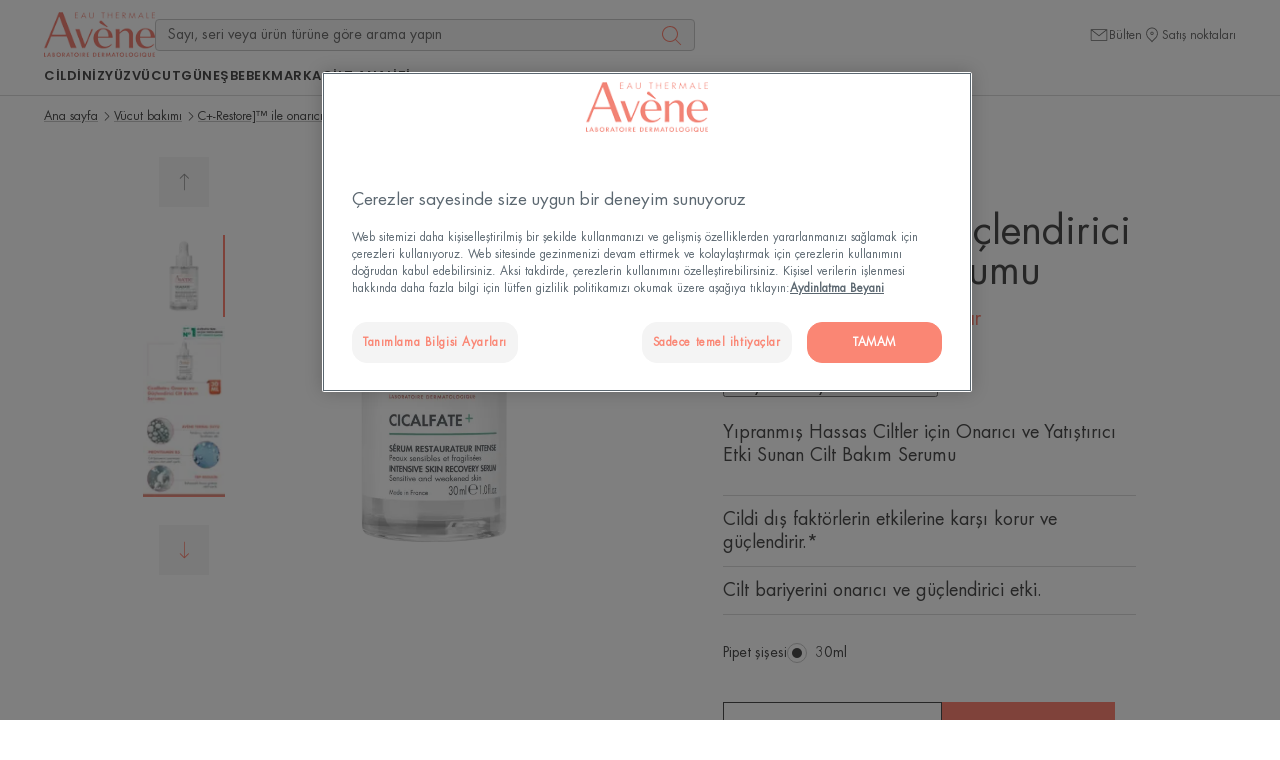

--- FILE ---
content_type: text/html; charset=UTF-8
request_url: https://www.eau-thermale-avene.com.tr/p/onarici-ve-gueclendirici-cilt-bakim-serumu-3282770393620-89ed5d25
body_size: 75980
content:
    
                

<!doctype html>
    <html lang="tr" prefix="og: https://ogp.me/ns#"
          data-filial="tr">
    <head>
        <meta charset="utf-8"><script type="text/javascript">(window.NREUM||(NREUM={})).init={privacy:{cookies_enabled:false},ajax:{deny_list:["bam.eu01.nr-data.net"]},feature_flags:["soft_nav"]};(window.NREUM||(NREUM={})).loader_config={licenseKey:"NRJS-9a3d4a5501f4f308d7e",applicationID:"130907740",browserID:"131017454"};;/*! For license information please see nr-loader-rum-1.308.0.min.js.LICENSE.txt */
(()=>{var e,t,r={163:(e,t,r)=>{"use strict";r.d(t,{j:()=>E});var n=r(384),i=r(1741);var a=r(2555);r(860).K7.genericEvents;const s="experimental.resources",o="register",c=e=>{if(!e||"string"!=typeof e)return!1;try{document.createDocumentFragment().querySelector(e)}catch{return!1}return!0};var d=r(2614),u=r(944),l=r(8122);const f="[data-nr-mask]",g=e=>(0,l.a)(e,(()=>{const e={feature_flags:[],experimental:{allow_registered_children:!1,resources:!1},mask_selector:"*",block_selector:"[data-nr-block]",mask_input_options:{color:!1,date:!1,"datetime-local":!1,email:!1,month:!1,number:!1,range:!1,search:!1,tel:!1,text:!1,time:!1,url:!1,week:!1,textarea:!1,select:!1,password:!0}};return{ajax:{deny_list:void 0,block_internal:!0,enabled:!0,autoStart:!0},api:{get allow_registered_children(){return e.feature_flags.includes(o)||e.experimental.allow_registered_children},set allow_registered_children(t){e.experimental.allow_registered_children=t},duplicate_registered_data:!1},browser_consent_mode:{enabled:!1},distributed_tracing:{enabled:void 0,exclude_newrelic_header:void 0,cors_use_newrelic_header:void 0,cors_use_tracecontext_headers:void 0,allowed_origins:void 0},get feature_flags(){return e.feature_flags},set feature_flags(t){e.feature_flags=t},generic_events:{enabled:!0,autoStart:!0},harvest:{interval:30},jserrors:{enabled:!0,autoStart:!0},logging:{enabled:!0,autoStart:!0},metrics:{enabled:!0,autoStart:!0},obfuscate:void 0,page_action:{enabled:!0},page_view_event:{enabled:!0,autoStart:!0},page_view_timing:{enabled:!0,autoStart:!0},performance:{capture_marks:!1,capture_measures:!1,capture_detail:!0,resources:{get enabled(){return e.feature_flags.includes(s)||e.experimental.resources},set enabled(t){e.experimental.resources=t},asset_types:[],first_party_domains:[],ignore_newrelic:!0}},privacy:{cookies_enabled:!0},proxy:{assets:void 0,beacon:void 0},session:{expiresMs:d.wk,inactiveMs:d.BB},session_replay:{autoStart:!0,enabled:!1,preload:!1,sampling_rate:10,error_sampling_rate:100,collect_fonts:!1,inline_images:!1,fix_stylesheets:!0,mask_all_inputs:!0,get mask_text_selector(){return e.mask_selector},set mask_text_selector(t){c(t)?e.mask_selector="".concat(t,",").concat(f):""===t||null===t?e.mask_selector=f:(0,u.R)(5,t)},get block_class(){return"nr-block"},get ignore_class(){return"nr-ignore"},get mask_text_class(){return"nr-mask"},get block_selector(){return e.block_selector},set block_selector(t){c(t)?e.block_selector+=",".concat(t):""!==t&&(0,u.R)(6,t)},get mask_input_options(){return e.mask_input_options},set mask_input_options(t){t&&"object"==typeof t?e.mask_input_options={...t,password:!0}:(0,u.R)(7,t)}},session_trace:{enabled:!0,autoStart:!0},soft_navigations:{enabled:!0,autoStart:!0},spa:{enabled:!0,autoStart:!0},ssl:void 0,user_actions:{enabled:!0,elementAttributes:["id","className","tagName","type"]}}})());var p=r(6154),m=r(9324);let h=0;const v={buildEnv:m.F3,distMethod:m.Xs,version:m.xv,originTime:p.WN},b={consented:!1},y={appMetadata:{},get consented(){return this.session?.state?.consent||b.consented},set consented(e){b.consented=e},customTransaction:void 0,denyList:void 0,disabled:!1,harvester:void 0,isolatedBacklog:!1,isRecording:!1,loaderType:void 0,maxBytes:3e4,obfuscator:void 0,onerror:void 0,ptid:void 0,releaseIds:{},session:void 0,timeKeeper:void 0,registeredEntities:[],jsAttributesMetadata:{bytes:0},get harvestCount(){return++h}},_=e=>{const t=(0,l.a)(e,y),r=Object.keys(v).reduce((e,t)=>(e[t]={value:v[t],writable:!1,configurable:!0,enumerable:!0},e),{});return Object.defineProperties(t,r)};var w=r(5701);const x=e=>{const t=e.startsWith("http");e+="/",r.p=t?e:"https://"+e};var R=r(7836),k=r(3241);const A={accountID:void 0,trustKey:void 0,agentID:void 0,licenseKey:void 0,applicationID:void 0,xpid:void 0},S=e=>(0,l.a)(e,A),T=new Set;function E(e,t={},r,s){let{init:o,info:c,loader_config:d,runtime:u={},exposed:l=!0}=t;if(!c){const e=(0,n.pV)();o=e.init,c=e.info,d=e.loader_config}e.init=g(o||{}),e.loader_config=S(d||{}),c.jsAttributes??={},p.bv&&(c.jsAttributes.isWorker=!0),e.info=(0,a.D)(c);const f=e.init,m=[c.beacon,c.errorBeacon];T.has(e.agentIdentifier)||(f.proxy.assets&&(x(f.proxy.assets),m.push(f.proxy.assets)),f.proxy.beacon&&m.push(f.proxy.beacon),e.beacons=[...m],function(e){const t=(0,n.pV)();Object.getOwnPropertyNames(i.W.prototype).forEach(r=>{const n=i.W.prototype[r];if("function"!=typeof n||"constructor"===n)return;let a=t[r];e[r]&&!1!==e.exposed&&"micro-agent"!==e.runtime?.loaderType&&(t[r]=(...t)=>{const n=e[r](...t);return a?a(...t):n})})}(e),(0,n.US)("activatedFeatures",w.B)),u.denyList=[...f.ajax.deny_list||[],...f.ajax.block_internal?m:[]],u.ptid=e.agentIdentifier,u.loaderType=r,e.runtime=_(u),T.has(e.agentIdentifier)||(e.ee=R.ee.get(e.agentIdentifier),e.exposed=l,(0,k.W)({agentIdentifier:e.agentIdentifier,drained:!!w.B?.[e.agentIdentifier],type:"lifecycle",name:"initialize",feature:void 0,data:e.config})),T.add(e.agentIdentifier)}},384:(e,t,r)=>{"use strict";r.d(t,{NT:()=>s,US:()=>u,Zm:()=>o,bQ:()=>d,dV:()=>c,pV:()=>l});var n=r(6154),i=r(1863),a=r(1910);const s={beacon:"bam.nr-data.net",errorBeacon:"bam.nr-data.net"};function o(){return n.gm.NREUM||(n.gm.NREUM={}),void 0===n.gm.newrelic&&(n.gm.newrelic=n.gm.NREUM),n.gm.NREUM}function c(){let e=o();return e.o||(e.o={ST:n.gm.setTimeout,SI:n.gm.setImmediate||n.gm.setInterval,CT:n.gm.clearTimeout,XHR:n.gm.XMLHttpRequest,REQ:n.gm.Request,EV:n.gm.Event,PR:n.gm.Promise,MO:n.gm.MutationObserver,FETCH:n.gm.fetch,WS:n.gm.WebSocket},(0,a.i)(...Object.values(e.o))),e}function d(e,t){let r=o();r.initializedAgents??={},t.initializedAt={ms:(0,i.t)(),date:new Date},r.initializedAgents[e]=t}function u(e,t){o()[e]=t}function l(){return function(){let e=o();const t=e.info||{};e.info={beacon:s.beacon,errorBeacon:s.errorBeacon,...t}}(),function(){let e=o();const t=e.init||{};e.init={...t}}(),c(),function(){let e=o();const t=e.loader_config||{};e.loader_config={...t}}(),o()}},782:(e,t,r)=>{"use strict";r.d(t,{T:()=>n});const n=r(860).K7.pageViewTiming},860:(e,t,r)=>{"use strict";r.d(t,{$J:()=>u,K7:()=>c,P3:()=>d,XX:()=>i,Yy:()=>o,df:()=>a,qY:()=>n,v4:()=>s});const n="events",i="jserrors",a="browser/blobs",s="rum",o="browser/logs",c={ajax:"ajax",genericEvents:"generic_events",jserrors:i,logging:"logging",metrics:"metrics",pageAction:"page_action",pageViewEvent:"page_view_event",pageViewTiming:"page_view_timing",sessionReplay:"session_replay",sessionTrace:"session_trace",softNav:"soft_navigations",spa:"spa"},d={[c.pageViewEvent]:1,[c.pageViewTiming]:2,[c.metrics]:3,[c.jserrors]:4,[c.spa]:5,[c.ajax]:6,[c.sessionTrace]:7,[c.softNav]:8,[c.sessionReplay]:9,[c.logging]:10,[c.genericEvents]:11},u={[c.pageViewEvent]:s,[c.pageViewTiming]:n,[c.ajax]:n,[c.spa]:n,[c.softNav]:n,[c.metrics]:i,[c.jserrors]:i,[c.sessionTrace]:a,[c.sessionReplay]:a,[c.logging]:o,[c.genericEvents]:"ins"}},944:(e,t,r)=>{"use strict";r.d(t,{R:()=>i});var n=r(3241);function i(e,t){"function"==typeof console.debug&&(console.debug("New Relic Warning: https://github.com/newrelic/newrelic-browser-agent/blob/main/docs/warning-codes.md#".concat(e),t),(0,n.W)({agentIdentifier:null,drained:null,type:"data",name:"warn",feature:"warn",data:{code:e,secondary:t}}))}},1687:(e,t,r)=>{"use strict";r.d(t,{Ak:()=>d,Ze:()=>f,x3:()=>u});var n=r(3241),i=r(7836),a=r(3606),s=r(860),o=r(2646);const c={};function d(e,t){const r={staged:!1,priority:s.P3[t]||0};l(e),c[e].get(t)||c[e].set(t,r)}function u(e,t){e&&c[e]&&(c[e].get(t)&&c[e].delete(t),p(e,t,!1),c[e].size&&g(e))}function l(e){if(!e)throw new Error("agentIdentifier required");c[e]||(c[e]=new Map)}function f(e="",t="feature",r=!1){if(l(e),!e||!c[e].get(t)||r)return p(e,t);c[e].get(t).staged=!0,g(e)}function g(e){const t=Array.from(c[e]);t.every(([e,t])=>t.staged)&&(t.sort((e,t)=>e[1].priority-t[1].priority),t.forEach(([t])=>{c[e].delete(t),p(e,t)}))}function p(e,t,r=!0){const s=e?i.ee.get(e):i.ee,c=a.i.handlers;if(!s.aborted&&s.backlog&&c){if((0,n.W)({agentIdentifier:e,type:"lifecycle",name:"drain",feature:t}),r){const e=s.backlog[t],r=c[t];if(r){for(let t=0;e&&t<e.length;++t)m(e[t],r);Object.entries(r).forEach(([e,t])=>{Object.values(t||{}).forEach(t=>{t[0]?.on&&t[0]?.context()instanceof o.y&&t[0].on(e,t[1])})})}}s.isolatedBacklog||delete c[t],s.backlog[t]=null,s.emit("drain-"+t,[])}}function m(e,t){var r=e[1];Object.values(t[r]||{}).forEach(t=>{var r=e[0];if(t[0]===r){var n=t[1],i=e[3],a=e[2];n.apply(i,a)}})}},1738:(e,t,r)=>{"use strict";r.d(t,{U:()=>g,Y:()=>f});var n=r(3241),i=r(9908),a=r(1863),s=r(944),o=r(5701),c=r(3969),d=r(8362),u=r(860),l=r(4261);function f(e,t,r,a){const f=a||r;!f||f[e]&&f[e]!==d.d.prototype[e]||(f[e]=function(){(0,i.p)(c.xV,["API/"+e+"/called"],void 0,u.K7.metrics,r.ee),(0,n.W)({agentIdentifier:r.agentIdentifier,drained:!!o.B?.[r.agentIdentifier],type:"data",name:"api",feature:l.Pl+e,data:{}});try{return t.apply(this,arguments)}catch(e){(0,s.R)(23,e)}})}function g(e,t,r,n,s){const o=e.info;null===r?delete o.jsAttributes[t]:o.jsAttributes[t]=r,(s||null===r)&&(0,i.p)(l.Pl+n,[(0,a.t)(),t,r],void 0,"session",e.ee)}},1741:(e,t,r)=>{"use strict";r.d(t,{W:()=>a});var n=r(944),i=r(4261);class a{#e(e,...t){if(this[e]!==a.prototype[e])return this[e](...t);(0,n.R)(35,e)}addPageAction(e,t){return this.#e(i.hG,e,t)}register(e){return this.#e(i.eY,e)}recordCustomEvent(e,t){return this.#e(i.fF,e,t)}setPageViewName(e,t){return this.#e(i.Fw,e,t)}setCustomAttribute(e,t,r){return this.#e(i.cD,e,t,r)}noticeError(e,t){return this.#e(i.o5,e,t)}setUserId(e,t=!1){return this.#e(i.Dl,e,t)}setApplicationVersion(e){return this.#e(i.nb,e)}setErrorHandler(e){return this.#e(i.bt,e)}addRelease(e,t){return this.#e(i.k6,e,t)}log(e,t){return this.#e(i.$9,e,t)}start(){return this.#e(i.d3)}finished(e){return this.#e(i.BL,e)}recordReplay(){return this.#e(i.CH)}pauseReplay(){return this.#e(i.Tb)}addToTrace(e){return this.#e(i.U2,e)}setCurrentRouteName(e){return this.#e(i.PA,e)}interaction(e){return this.#e(i.dT,e)}wrapLogger(e,t,r){return this.#e(i.Wb,e,t,r)}measure(e,t){return this.#e(i.V1,e,t)}consent(e){return this.#e(i.Pv,e)}}},1863:(e,t,r)=>{"use strict";function n(){return Math.floor(performance.now())}r.d(t,{t:()=>n})},1910:(e,t,r)=>{"use strict";r.d(t,{i:()=>a});var n=r(944);const i=new Map;function a(...e){return e.every(e=>{if(i.has(e))return i.get(e);const t="function"==typeof e?e.toString():"",r=t.includes("[native code]"),a=t.includes("nrWrapper");return r||a||(0,n.R)(64,e?.name||t),i.set(e,r),r})}},2555:(e,t,r)=>{"use strict";r.d(t,{D:()=>o,f:()=>s});var n=r(384),i=r(8122);const a={beacon:n.NT.beacon,errorBeacon:n.NT.errorBeacon,licenseKey:void 0,applicationID:void 0,sa:void 0,queueTime:void 0,applicationTime:void 0,ttGuid:void 0,user:void 0,account:void 0,product:void 0,extra:void 0,jsAttributes:{},userAttributes:void 0,atts:void 0,transactionName:void 0,tNamePlain:void 0};function s(e){try{return!!e.licenseKey&&!!e.errorBeacon&&!!e.applicationID}catch(e){return!1}}const o=e=>(0,i.a)(e,a)},2614:(e,t,r)=>{"use strict";r.d(t,{BB:()=>s,H3:()=>n,g:()=>d,iL:()=>c,tS:()=>o,uh:()=>i,wk:()=>a});const n="NRBA",i="SESSION",a=144e5,s=18e5,o={STARTED:"session-started",PAUSE:"session-pause",RESET:"session-reset",RESUME:"session-resume",UPDATE:"session-update"},c={SAME_TAB:"same-tab",CROSS_TAB:"cross-tab"},d={OFF:0,FULL:1,ERROR:2}},2646:(e,t,r)=>{"use strict";r.d(t,{y:()=>n});class n{constructor(e){this.contextId=e}}},2843:(e,t,r)=>{"use strict";r.d(t,{G:()=>a,u:()=>i});var n=r(3878);function i(e,t=!1,r,i){(0,n.DD)("visibilitychange",function(){if(t)return void("hidden"===document.visibilityState&&e());e(document.visibilityState)},r,i)}function a(e,t,r){(0,n.sp)("pagehide",e,t,r)}},3241:(e,t,r)=>{"use strict";r.d(t,{W:()=>a});var n=r(6154);const i="newrelic";function a(e={}){try{n.gm.dispatchEvent(new CustomEvent(i,{detail:e}))}catch(e){}}},3606:(e,t,r)=>{"use strict";r.d(t,{i:()=>a});var n=r(9908);a.on=s;var i=a.handlers={};function a(e,t,r,a){s(a||n.d,i,e,t,r)}function s(e,t,r,i,a){a||(a="feature"),e||(e=n.d);var s=t[a]=t[a]||{};(s[r]=s[r]||[]).push([e,i])}},3878:(e,t,r)=>{"use strict";function n(e,t){return{capture:e,passive:!1,signal:t}}function i(e,t,r=!1,i){window.addEventListener(e,t,n(r,i))}function a(e,t,r=!1,i){document.addEventListener(e,t,n(r,i))}r.d(t,{DD:()=>a,jT:()=>n,sp:()=>i})},3969:(e,t,r)=>{"use strict";r.d(t,{TZ:()=>n,XG:()=>o,rs:()=>i,xV:()=>s,z_:()=>a});const n=r(860).K7.metrics,i="sm",a="cm",s="storeSupportabilityMetrics",o="storeEventMetrics"},4234:(e,t,r)=>{"use strict";r.d(t,{W:()=>a});var n=r(7836),i=r(1687);class a{constructor(e,t){this.agentIdentifier=e,this.ee=n.ee.get(e),this.featureName=t,this.blocked=!1}deregisterDrain(){(0,i.x3)(this.agentIdentifier,this.featureName)}}},4261:(e,t,r)=>{"use strict";r.d(t,{$9:()=>d,BL:()=>o,CH:()=>g,Dl:()=>_,Fw:()=>y,PA:()=>h,Pl:()=>n,Pv:()=>k,Tb:()=>l,U2:()=>a,V1:()=>R,Wb:()=>x,bt:()=>b,cD:()=>v,d3:()=>w,dT:()=>c,eY:()=>p,fF:()=>f,hG:()=>i,k6:()=>s,nb:()=>m,o5:()=>u});const n="api-",i="addPageAction",a="addToTrace",s="addRelease",o="finished",c="interaction",d="log",u="noticeError",l="pauseReplay",f="recordCustomEvent",g="recordReplay",p="register",m="setApplicationVersion",h="setCurrentRouteName",v="setCustomAttribute",b="setErrorHandler",y="setPageViewName",_="setUserId",w="start",x="wrapLogger",R="measure",k="consent"},5289:(e,t,r)=>{"use strict";r.d(t,{GG:()=>s,Qr:()=>c,sB:()=>o});var n=r(3878),i=r(6389);function a(){return"undefined"==typeof document||"complete"===document.readyState}function s(e,t){if(a())return e();const r=(0,i.J)(e),s=setInterval(()=>{a()&&(clearInterval(s),r())},500);(0,n.sp)("load",r,t)}function o(e){if(a())return e();(0,n.DD)("DOMContentLoaded",e)}function c(e){if(a())return e();(0,n.sp)("popstate",e)}},5607:(e,t,r)=>{"use strict";r.d(t,{W:()=>n});const n=(0,r(9566).bz)()},5701:(e,t,r)=>{"use strict";r.d(t,{B:()=>a,t:()=>s});var n=r(3241);const i=new Set,a={};function s(e,t){const r=t.agentIdentifier;a[r]??={},e&&"object"==typeof e&&(i.has(r)||(t.ee.emit("rumresp",[e]),a[r]=e,i.add(r),(0,n.W)({agentIdentifier:r,loaded:!0,drained:!0,type:"lifecycle",name:"load",feature:void 0,data:e})))}},6154:(e,t,r)=>{"use strict";r.d(t,{OF:()=>c,RI:()=>i,WN:()=>u,bv:()=>a,eN:()=>l,gm:()=>s,mw:()=>o,sb:()=>d});var n=r(1863);const i="undefined"!=typeof window&&!!window.document,a="undefined"!=typeof WorkerGlobalScope&&("undefined"!=typeof self&&self instanceof WorkerGlobalScope&&self.navigator instanceof WorkerNavigator||"undefined"!=typeof globalThis&&globalThis instanceof WorkerGlobalScope&&globalThis.navigator instanceof WorkerNavigator),s=i?window:"undefined"!=typeof WorkerGlobalScope&&("undefined"!=typeof self&&self instanceof WorkerGlobalScope&&self||"undefined"!=typeof globalThis&&globalThis instanceof WorkerGlobalScope&&globalThis),o=Boolean("hidden"===s?.document?.visibilityState),c=/iPad|iPhone|iPod/.test(s.navigator?.userAgent),d=c&&"undefined"==typeof SharedWorker,u=((()=>{const e=s.navigator?.userAgent?.match(/Firefox[/\s](\d+\.\d+)/);Array.isArray(e)&&e.length>=2&&e[1]})(),Date.now()-(0,n.t)()),l=()=>"undefined"!=typeof PerformanceNavigationTiming&&s?.performance?.getEntriesByType("navigation")?.[0]?.responseStart},6389:(e,t,r)=>{"use strict";function n(e,t=500,r={}){const n=r?.leading||!1;let i;return(...r)=>{n&&void 0===i&&(e.apply(this,r),i=setTimeout(()=>{i=clearTimeout(i)},t)),n||(clearTimeout(i),i=setTimeout(()=>{e.apply(this,r)},t))}}function i(e){let t=!1;return(...r)=>{t||(t=!0,e.apply(this,r))}}r.d(t,{J:()=>i,s:()=>n})},6630:(e,t,r)=>{"use strict";r.d(t,{T:()=>n});const n=r(860).K7.pageViewEvent},7699:(e,t,r)=>{"use strict";r.d(t,{It:()=>a,KC:()=>o,No:()=>i,qh:()=>s});var n=r(860);const i=16e3,a=1e6,s="SESSION_ERROR",o={[n.K7.logging]:!0,[n.K7.genericEvents]:!1,[n.K7.jserrors]:!1,[n.K7.ajax]:!1}},7836:(e,t,r)=>{"use strict";r.d(t,{P:()=>o,ee:()=>c});var n=r(384),i=r(8990),a=r(2646),s=r(5607);const o="nr@context:".concat(s.W),c=function e(t,r){var n={},s={},u={},l=!1;try{l=16===r.length&&d.initializedAgents?.[r]?.runtime.isolatedBacklog}catch(e){}var f={on:p,addEventListener:p,removeEventListener:function(e,t){var r=n[e];if(!r)return;for(var i=0;i<r.length;i++)r[i]===t&&r.splice(i,1)},emit:function(e,r,n,i,a){!1!==a&&(a=!0);if(c.aborted&&!i)return;t&&a&&t.emit(e,r,n);var o=g(n);m(e).forEach(e=>{e.apply(o,r)});var d=v()[s[e]];d&&d.push([f,e,r,o]);return o},get:h,listeners:m,context:g,buffer:function(e,t){const r=v();if(t=t||"feature",f.aborted)return;Object.entries(e||{}).forEach(([e,n])=>{s[n]=t,t in r||(r[t]=[])})},abort:function(){f._aborted=!0,Object.keys(f.backlog).forEach(e=>{delete f.backlog[e]})},isBuffering:function(e){return!!v()[s[e]]},debugId:r,backlog:l?{}:t&&"object"==typeof t.backlog?t.backlog:{},isolatedBacklog:l};return Object.defineProperty(f,"aborted",{get:()=>{let e=f._aborted||!1;return e||(t&&(e=t.aborted),e)}}),f;function g(e){return e&&e instanceof a.y?e:e?(0,i.I)(e,o,()=>new a.y(o)):new a.y(o)}function p(e,t){n[e]=m(e).concat(t)}function m(e){return n[e]||[]}function h(t){return u[t]=u[t]||e(f,t)}function v(){return f.backlog}}(void 0,"globalEE"),d=(0,n.Zm)();d.ee||(d.ee=c)},8122:(e,t,r)=>{"use strict";r.d(t,{a:()=>i});var n=r(944);function i(e,t){try{if(!e||"object"!=typeof e)return(0,n.R)(3);if(!t||"object"!=typeof t)return(0,n.R)(4);const r=Object.create(Object.getPrototypeOf(t),Object.getOwnPropertyDescriptors(t)),a=0===Object.keys(r).length?e:r;for(let s in a)if(void 0!==e[s])try{if(null===e[s]){r[s]=null;continue}Array.isArray(e[s])&&Array.isArray(t[s])?r[s]=Array.from(new Set([...e[s],...t[s]])):"object"==typeof e[s]&&"object"==typeof t[s]?r[s]=i(e[s],t[s]):r[s]=e[s]}catch(e){r[s]||(0,n.R)(1,e)}return r}catch(e){(0,n.R)(2,e)}}},8362:(e,t,r)=>{"use strict";r.d(t,{d:()=>a});var n=r(9566),i=r(1741);class a extends i.W{agentIdentifier=(0,n.LA)(16)}},8374:(e,t,r)=>{r.nc=(()=>{try{return document?.currentScript?.nonce}catch(e){}return""})()},8990:(e,t,r)=>{"use strict";r.d(t,{I:()=>i});var n=Object.prototype.hasOwnProperty;function i(e,t,r){if(n.call(e,t))return e[t];var i=r();if(Object.defineProperty&&Object.keys)try{return Object.defineProperty(e,t,{value:i,writable:!0,enumerable:!1}),i}catch(e){}return e[t]=i,i}},9324:(e,t,r)=>{"use strict";r.d(t,{F3:()=>i,Xs:()=>a,xv:()=>n});const n="1.308.0",i="PROD",a="CDN"},9566:(e,t,r)=>{"use strict";r.d(t,{LA:()=>o,bz:()=>s});var n=r(6154);const i="xxxxxxxx-xxxx-4xxx-yxxx-xxxxxxxxxxxx";function a(e,t){return e?15&e[t]:16*Math.random()|0}function s(){const e=n.gm?.crypto||n.gm?.msCrypto;let t,r=0;return e&&e.getRandomValues&&(t=e.getRandomValues(new Uint8Array(30))),i.split("").map(e=>"x"===e?a(t,r++).toString(16):"y"===e?(3&a()|8).toString(16):e).join("")}function o(e){const t=n.gm?.crypto||n.gm?.msCrypto;let r,i=0;t&&t.getRandomValues&&(r=t.getRandomValues(new Uint8Array(e)));const s=[];for(var o=0;o<e;o++)s.push(a(r,i++).toString(16));return s.join("")}},9908:(e,t,r)=>{"use strict";r.d(t,{d:()=>n,p:()=>i});var n=r(7836).ee.get("handle");function i(e,t,r,i,a){a?(a.buffer([e],i),a.emit(e,t,r)):(n.buffer([e],i),n.emit(e,t,r))}}},n={};function i(e){var t=n[e];if(void 0!==t)return t.exports;var a=n[e]={exports:{}};return r[e](a,a.exports,i),a.exports}i.m=r,i.d=(e,t)=>{for(var r in t)i.o(t,r)&&!i.o(e,r)&&Object.defineProperty(e,r,{enumerable:!0,get:t[r]})},i.f={},i.e=e=>Promise.all(Object.keys(i.f).reduce((t,r)=>(i.f[r](e,t),t),[])),i.u=e=>"nr-rum-1.308.0.min.js",i.o=(e,t)=>Object.prototype.hasOwnProperty.call(e,t),e={},t="NRBA-1.308.0.PROD:",i.l=(r,n,a,s)=>{if(e[r])e[r].push(n);else{var o,c;if(void 0!==a)for(var d=document.getElementsByTagName("script"),u=0;u<d.length;u++){var l=d[u];if(l.getAttribute("src")==r||l.getAttribute("data-webpack")==t+a){o=l;break}}if(!o){c=!0;var f={296:"sha512-+MIMDsOcckGXa1EdWHqFNv7P+JUkd5kQwCBr3KE6uCvnsBNUrdSt4a/3/L4j4TxtnaMNjHpza2/erNQbpacJQA=="};(o=document.createElement("script")).charset="utf-8",i.nc&&o.setAttribute("nonce",i.nc),o.setAttribute("data-webpack",t+a),o.src=r,0!==o.src.indexOf(window.location.origin+"/")&&(o.crossOrigin="anonymous"),f[s]&&(o.integrity=f[s])}e[r]=[n];var g=(t,n)=>{o.onerror=o.onload=null,clearTimeout(p);var i=e[r];if(delete e[r],o.parentNode&&o.parentNode.removeChild(o),i&&i.forEach(e=>e(n)),t)return t(n)},p=setTimeout(g.bind(null,void 0,{type:"timeout",target:o}),12e4);o.onerror=g.bind(null,o.onerror),o.onload=g.bind(null,o.onload),c&&document.head.appendChild(o)}},i.r=e=>{"undefined"!=typeof Symbol&&Symbol.toStringTag&&Object.defineProperty(e,Symbol.toStringTag,{value:"Module"}),Object.defineProperty(e,"__esModule",{value:!0})},i.p="https://js-agent.newrelic.com/",(()=>{var e={374:0,840:0};i.f.j=(t,r)=>{var n=i.o(e,t)?e[t]:void 0;if(0!==n)if(n)r.push(n[2]);else{var a=new Promise((r,i)=>n=e[t]=[r,i]);r.push(n[2]=a);var s=i.p+i.u(t),o=new Error;i.l(s,r=>{if(i.o(e,t)&&(0!==(n=e[t])&&(e[t]=void 0),n)){var a=r&&("load"===r.type?"missing":r.type),s=r&&r.target&&r.target.src;o.message="Loading chunk "+t+" failed: ("+a+": "+s+")",o.name="ChunkLoadError",o.type=a,o.request=s,n[1](o)}},"chunk-"+t,t)}};var t=(t,r)=>{var n,a,[s,o,c]=r,d=0;if(s.some(t=>0!==e[t])){for(n in o)i.o(o,n)&&(i.m[n]=o[n]);if(c)c(i)}for(t&&t(r);d<s.length;d++)a=s[d],i.o(e,a)&&e[a]&&e[a][0](),e[a]=0},r=self["webpackChunk:NRBA-1.308.0.PROD"]=self["webpackChunk:NRBA-1.308.0.PROD"]||[];r.forEach(t.bind(null,0)),r.push=t.bind(null,r.push.bind(r))})(),(()=>{"use strict";i(8374);var e=i(8362),t=i(860);const r=Object.values(t.K7);var n=i(163);var a=i(9908),s=i(1863),o=i(4261),c=i(1738);var d=i(1687),u=i(4234),l=i(5289),f=i(6154),g=i(944),p=i(384);const m=e=>f.RI&&!0===e?.privacy.cookies_enabled;function h(e){return!!(0,p.dV)().o.MO&&m(e)&&!0===e?.session_trace.enabled}var v=i(6389),b=i(7699);class y extends u.W{constructor(e,t){super(e.agentIdentifier,t),this.agentRef=e,this.abortHandler=void 0,this.featAggregate=void 0,this.loadedSuccessfully=void 0,this.onAggregateImported=new Promise(e=>{this.loadedSuccessfully=e}),this.deferred=Promise.resolve(),!1===e.init[this.featureName].autoStart?this.deferred=new Promise((t,r)=>{this.ee.on("manual-start-all",(0,v.J)(()=>{(0,d.Ak)(e.agentIdentifier,this.featureName),t()}))}):(0,d.Ak)(e.agentIdentifier,t)}importAggregator(e,t,r={}){if(this.featAggregate)return;const n=async()=>{let n;await this.deferred;try{if(m(e.init)){const{setupAgentSession:t}=await i.e(296).then(i.bind(i,3305));n=t(e)}}catch(e){(0,g.R)(20,e),this.ee.emit("internal-error",[e]),(0,a.p)(b.qh,[e],void 0,this.featureName,this.ee)}try{if(!this.#t(this.featureName,n,e.init))return(0,d.Ze)(this.agentIdentifier,this.featureName),void this.loadedSuccessfully(!1);const{Aggregate:i}=await t();this.featAggregate=new i(e,r),e.runtime.harvester.initializedAggregates.push(this.featAggregate),this.loadedSuccessfully(!0)}catch(e){(0,g.R)(34,e),this.abortHandler?.(),(0,d.Ze)(this.agentIdentifier,this.featureName,!0),this.loadedSuccessfully(!1),this.ee&&this.ee.abort()}};f.RI?(0,l.GG)(()=>n(),!0):n()}#t(e,r,n){if(this.blocked)return!1;switch(e){case t.K7.sessionReplay:return h(n)&&!!r;case t.K7.sessionTrace:return!!r;default:return!0}}}var _=i(6630),w=i(2614),x=i(3241);class R extends y{static featureName=_.T;constructor(e){var t;super(e,_.T),this.setupInspectionEvents(e.agentIdentifier),t=e,(0,c.Y)(o.Fw,function(e,r){"string"==typeof e&&("/"!==e.charAt(0)&&(e="/"+e),t.runtime.customTransaction=(r||"http://custom.transaction")+e,(0,a.p)(o.Pl+o.Fw,[(0,s.t)()],void 0,void 0,t.ee))},t),this.importAggregator(e,()=>i.e(296).then(i.bind(i,3943)))}setupInspectionEvents(e){const t=(t,r)=>{t&&(0,x.W)({agentIdentifier:e,timeStamp:t.timeStamp,loaded:"complete"===t.target.readyState,type:"window",name:r,data:t.target.location+""})};(0,l.sB)(e=>{t(e,"DOMContentLoaded")}),(0,l.GG)(e=>{t(e,"load")}),(0,l.Qr)(e=>{t(e,"navigate")}),this.ee.on(w.tS.UPDATE,(t,r)=>{(0,x.W)({agentIdentifier:e,type:"lifecycle",name:"session",data:r})})}}class k extends e.d{constructor(e){var t;(super(),f.gm)?(this.features={},(0,p.bQ)(this.agentIdentifier,this),this.desiredFeatures=new Set(e.features||[]),this.desiredFeatures.add(R),(0,n.j)(this,e,e.loaderType||"agent"),t=this,(0,c.Y)(o.cD,function(e,r,n=!1){if("string"==typeof e){if(["string","number","boolean"].includes(typeof r)||null===r)return(0,c.U)(t,e,r,o.cD,n);(0,g.R)(40,typeof r)}else(0,g.R)(39,typeof e)},t),function(e){(0,c.Y)(o.Dl,function(t,r=!1){if("string"!=typeof t&&null!==t)return void(0,g.R)(41,typeof t);const n=e.info.jsAttributes["enduser.id"];r&&null!=n&&n!==t?(0,a.p)(o.Pl+"setUserIdAndResetSession",[t],void 0,"session",e.ee):(0,c.U)(e,"enduser.id",t,o.Dl,!0)},e)}(this),function(e){(0,c.Y)(o.nb,function(t){if("string"==typeof t||null===t)return(0,c.U)(e,"application.version",t,o.nb,!1);(0,g.R)(42,typeof t)},e)}(this),function(e){(0,c.Y)(o.d3,function(){e.ee.emit("manual-start-all")},e)}(this),function(e){(0,c.Y)(o.Pv,function(t=!0){if("boolean"==typeof t){if((0,a.p)(o.Pl+o.Pv,[t],void 0,"session",e.ee),e.runtime.consented=t,t){const t=e.features.page_view_event;t.onAggregateImported.then(e=>{const r=t.featAggregate;e&&!r.sentRum&&r.sendRum()})}}else(0,g.R)(65,typeof t)},e)}(this),this.run()):(0,g.R)(21)}get config(){return{info:this.info,init:this.init,loader_config:this.loader_config,runtime:this.runtime}}get api(){return this}run(){try{const e=function(e){const t={};return r.forEach(r=>{t[r]=!!e[r]?.enabled}),t}(this.init),n=[...this.desiredFeatures];n.sort((e,r)=>t.P3[e.featureName]-t.P3[r.featureName]),n.forEach(r=>{if(!e[r.featureName]&&r.featureName!==t.K7.pageViewEvent)return;if(r.featureName===t.K7.spa)return void(0,g.R)(67);const n=function(e){switch(e){case t.K7.ajax:return[t.K7.jserrors];case t.K7.sessionTrace:return[t.K7.ajax,t.K7.pageViewEvent];case t.K7.sessionReplay:return[t.K7.sessionTrace];case t.K7.pageViewTiming:return[t.K7.pageViewEvent];default:return[]}}(r.featureName).filter(e=>!(e in this.features));n.length>0&&(0,g.R)(36,{targetFeature:r.featureName,missingDependencies:n}),this.features[r.featureName]=new r(this)})}catch(e){(0,g.R)(22,e);for(const e in this.features)this.features[e].abortHandler?.();const t=(0,p.Zm)();delete t.initializedAgents[this.agentIdentifier]?.features,delete this.sharedAggregator;return t.ee.get(this.agentIdentifier).abort(),!1}}}var A=i(2843),S=i(782);class T extends y{static featureName=S.T;constructor(e){super(e,S.T),f.RI&&((0,A.u)(()=>(0,a.p)("docHidden",[(0,s.t)()],void 0,S.T,this.ee),!0),(0,A.G)(()=>(0,a.p)("winPagehide",[(0,s.t)()],void 0,S.T,this.ee)),this.importAggregator(e,()=>i.e(296).then(i.bind(i,2117))))}}var E=i(3969);class I extends y{static featureName=E.TZ;constructor(e){super(e,E.TZ),f.RI&&document.addEventListener("securitypolicyviolation",e=>{(0,a.p)(E.xV,["Generic/CSPViolation/Detected"],void 0,this.featureName,this.ee)}),this.importAggregator(e,()=>i.e(296).then(i.bind(i,9623)))}}new k({features:[R,T,I],loaderType:"lite"})})()})();</script>
                
        <link rel="apple-touch-icon" href="/assets/themes/new_avene/images/apple-touch-icon.png">
        <link rel="apple-touch-icon-precomposed" href="/assets/themes/new_avene/images/apple-touch-icon-precomposed.png">
        <link rel="apple-touch-icon" sizes="120x120" href="/assets/themes/new_avene/images/apple-touch-icon-120x120.png">
        <link rel="apple-touch-icon-precomposed" sizes="120x120" href="/assets/themes/new_avene/images/apple-touch-icon-120x120-precomposed.png">

                                                <meta http-equiv="Content-Type" content="text/html; charset=utf-8"/>
            <meta name="author" content="Piere Fabre digital finger print"/>
                    <meta name="generator" content="DFP"/>
                <meta name="MSSmartTagsPreventParsing" content="TRUE"/>
    <meta name="viewport" content="width=device-width, initial-scale=1" />

                                                                    
            
    
                                                                                                                <meta name="description" content="Yıpranmış Hassas Ciltler için Onarıcı ve Yatıştırıcı Etki Sunan Cilt Bakım Serumu"/>
                                                                                                                                            <meta property="og:description" content="Yıpranmış hassas ciltler için onarıcı ve yatıştırıcı etki sunan cilt bakım serumu"/>
                                                                            <meta property="og:image" content="https://media-pierre-fabre.wedia-group.com/api/wedia/dam/transform/u5wa3z31qn5sjoui47zb896sgrmdts13b7bw94o/out?t=resize&amp;height=400"/>
                                                            <meta property="og:image:alt" content="empty"/>
                                                            <meta property="og:title" content="Onarıcı ve güçlendirici cilt bakım serumu"/>
                                                            <meta property="og:type" content="Website"/>
                                                                                                                        <title>
                            Onarıcı ve Güçlendirici Cilt Bakım Serumu | Eau Thermale Avène
                        </title>
                                                                                                                <meta name="type" content="website"/>
                        
                         <link rel="canonical" href="https://www.eau-thermale-avene.com.tr/p/onarici-ve-gueclendirici-cilt-bakim-serumu-3282770393620-89ed5d25" />
                

    <meta property="og:name" content="Laboratoire Dermatologique Avène" />

    <meta property="og:url" content="https://www.eau-thermale-avene.com.tr/p/onarici-ve-gueclendirici-cilt-bakim-serumu-3282770393620-89ed5d25" />



    
    <meta name="robots" content="index,follow">


                                                <link rel="Index" title="Home" href="/"/>
                                                                                <link rel="Shortcut icon" type="image/x-icon" href="/assets/themes/new_avene/images/favicon.ico"/>
                                                                                <link rel="icon" type="image/x-icon" href="/assets/themes/new_avene/images/favicon.ico"/>
            
                                                                        
                
                
                                    
                    
                                <link rel="preload" as="font"
              href="/assets/build/dfp/eta/fonts/futuraltpro-book.967556f9.woff2"
              type="font/woff2"
              crossorigin="anonymous">
    
            <link rel="preload" as="font"
              href="/assets/build/dfp/eta/fonts/poppins-semibold.b2be0bf6.woff2"
              type="font/woff2"
              crossorigin="anonymous">
        <link rel="preload" as="font"
              href="/assets/build/dfp/eta/fonts/poppins-bold.02d30d49.woff2"
              type="font/woff2"
              crossorigin="anonymous">
                                                                    <link rel="stylesheet" href="/assets/build/dfp/eta/theme-avene-pdp.cf86810d.css">
                                    <style>
        .is-active-324057 { border-bottom: 0.1rem solid; }
    </style>

                    
        
            <script type="text/javascript"
                src="https://cdn.cookielaw.org/consent/2a3160e2-0681-4bec-90f8-c6445688db27/OtAutoBlock.js" defer></script>
                        <script
                src="https://cdn.cookielaw.org/scripttemplates/otSDKStub.js"
                data-language="tr-TR"
                type="text/javascript"
                charset="UTF-8"
                data-domain-script="2a3160e2-0681-4bec-90f8-c6445688db27"
        defer></script>
        <script type="text/javascript">
        function OptanonWrapper() {
        }
    </script>

                                                                                                                                                                                            <script>
      var dataLayer = window.dataLayer = window.dataLayer || [];
      dataLayer.push({
          "page.pageType": "product",
          "page.productName":"Cicalfate+ / Onarıcı ve Güçlendirici Cilt Bakım Serumu",
          "page.productCategory": "Soins [C+-Restore]™ / Onarıcı ve Güçlendirici Cilt Bakım Serumu"
                });
                                                            dataLayer.push( {"event":"view_content","item_category":"Cicalfate+","item_id":"03282770393620","item_name":"Onar\u0131c\u0131 ve G\u00fc\u00e7lendirici Cilt Bak\u0131m Serumu","platform_environment":"prod","platform_brand":"ETA","content_type":"Product Detailed Pages","platform_country":"TR","platform_id":"ONE-ETA-TR","platform_language":"tr-TR","platform_type":"standard","platform_unique_product":"03282770393620_tr-TR","URL_image":"https:\/\/media-pierre-fabre.wedia-group.com\/api\/wedia\/dam\/transform\/u5wa3z31qn5sjoui47zb896sgrmdts13b7bw94o\/u5wa3z31qn5sjoui47zb896sgrmdts13b7bw94o?t=resize&width=300&height=300","URL_fiche_produit":"https:\/\/www.eau-thermale-avene.com.tr\/p\/onarici-ve-gueclendirici-cilt-bakim-serumu-3282770393620-89ed5d25","PR":"PR5074","Revision":1,"PR_R":"PR5074-1"}  );
  </script>
  
                    


    <!-- Google Tag Manager -->
    <script>(function(w,d,s,l,i){w[l]=w[l]||[];w[l].push({'gtm.start':
                new Date().getTime(),event:'gtm.js'});var f=d.getElementsByTagName(s)[0],
            j=d.createElement(s),dl=l!='dataLayer'?'&l='+l:'';j.async=true;j.src=
            'https://www.eau-thermale-avene.com.tr/aw-metrics/j2jlz5y3wnw44tm.js?aw='+i.replace(/^GTM-/, '')+dl;f.parentNode.insertBefore(j,f);
        })(window,document,'script','dataLayer','GTM-KDH6J68L');</script>
    <!-- End Google Tag Manager -->
        
        <link rel="preconnect" href="https://cdn.cookielaw.org/">
<link rel="preconnect" href="https://www.googletagmanager.com">
<link rel="preconnect" href="https://api-eu.global.commerce-connector.com">
<link rel="preconnect" href="https://fi-v2-configs.global.commerce-connector.com">
<link rel="preconnect" href="https://bam.eu01.nr-data.net">
<link rel="preconnect" href="https://tr.snapchat.com">
<link rel="preconnect" href="https://media-pierre-fabre.wedia-group.com">                    <style type="text/css">
        :root {
                            --font-family-main: FuturaLTPro;
                                        --font-family-secondary: Poppins;
                    }
    </style>
    </head>
    <body class="product_324057_1732930 ">
        <div class="u-hidden">
            <svg xmlns="http://www.w3.org/2000/svg"><symbol fill="none" id="icon-account" viewBox="0 0 24 24"><path d="M12 3c2.206 0 4 1.794 4 4s-1.794 4-4 4-4-1.794-4-4 1.794-4 4-4Zm0 9a5 5 0 1 0-.001-10.001A5 5 0 0 0 12 12Zm0 1c-4.411 0-8 3.589-8 8v.5a.5.5 0 0 0 1 0V21c0-3.86 3.14-7 7-7s7 3.14 7 7v.5a.5.5 0 0 0 1 0V21c0-4.411-3.589-8-8-8Z" fill="currentColor"/></symbol><symbol fill="none" id="icon-add" viewBox="0 0 24 24"><path d="M12 3v8h8v1h-8v8h-1v-8.001L3 12v-1l8-.001V3h1Z" fill="currentColor"/></symbol><symbol fill="none" id="icon-anti-imperfections" viewBox="0 0 30 21"><path d="M28.7 6a.7.7 0 0 1 .095 1.394L28.7 7.4H.7a.7.7 0 0 1-.095-1.394L.7 6h28Zm0 4a.7.7 0 0 1 .095 1.394l-.095.006H.7a.7.7 0 0 1-.095-1.394L.7 10h28Zm0 9a.7.7 0 0 1 .095 1.394l-.095.006H.7a.7.7 0 0 1-.095-1.394L.7 19h28ZM.7 3.4a.7.7 0 0 1-.095-1.394L.7 2h11.392a2.702 2.702 0 0 1 5.216 0H28.7a.7.7 0 0 1 .095 1.394L28.7 3.4h-12a.705.705 0 0 1-.097-.007l.097.007a.702.702 0 0 1-.694-.605L16 2.7a1.3 1.3 0 0 0-2.6-.008.725.725 0 0 1-.077.327.726.726 0 0 1-.223.255.684.684 0 0 1-.3.119l-.1.007H.7Z" fill="currentColor"/></symbol><symbol fill="none" id="icon-arrow-down" viewBox="0 0 24 24"><path d="M11.69 21.961a.496.496 0 0 1-.544-.108l-5-5a.5.5 0 0 1 .707-.707L11 20.293V2.5a.5.5 0 1 1 1 0v17.793l4.147-4.147a.5.5 0 0 1 .707.707l-5 5a.489.489 0 0 1-.163.108Z" fill="currentColor"/></symbol><symbol fill="none" id="icon-arrow-left" viewBox="0 0 24 24"><path d="M2.039 11.69a.496.496 0 0 1 .108-.544l5-5a.5.5 0 0 1 .707.707L3.707 11H21.5a.5.5 0 1 1 0 1H3.707l4.147 4.147a.5.5 0 0 1-.707.707l-5-5a.489.489 0 0 1-.108-.163Z" fill="currentColor"/></symbol><symbol fill="none" id="icon-arrow-right" viewBox="0 0 24 24"><path d="M21.961 11.69a.496.496 0 0 0-.108-.544l-5-5a.5.5 0 0 0-.707.707L20.293 11H2.5a.5.5 0 1 0 0 1h17.793l-4.147 4.147a.5.5 0 0 0 .707.707l5-5a.489.489 0 0 0 .108-.163Z" fill="currentColor"/></symbol><symbol fill="none" id="icon-arrow-up" viewBox="0 0 24 24"><path d="M12.31 2.039a.496.496 0 0 1 .544.108l5 5a.5.5 0 0 1-.707.707L13 3.707V21.5a.5.5 0 1 1-1 0V3.707L7.853 7.854a.5.5 0 0 1-.707-.707l5-5a.489.489 0 0 1 .163-.108Z" fill="currentColor"/></symbol><symbol fill="none" id="icon-bar" viewBox="0 0 24 24"><path d="M12 3h-1v17h1V3Z" fill="currentColor"/></symbol><symbol fill="none" id="icon-calendar" viewBox="0 0 24 24"><path d="M6.374 4.422c.03-.466.051-.888.086-1.396h1.486l.082 1.408h7.934c.035-.486.065-.934.1-1.434h1.451c.039.46.073.909.116 1.396.143.034.267.082.397.099 1.546.21 1.938.616 1.96 2.201.026 2.063.008 4.122.008 6.186 0 1.813.005 3.627 0 5.44-.008 1.672-.512 2.189-2.136 2.193-3.834.004-7.664.004-11.497 0-1.947 0-2.344-.405-2.348-2.4C4 14.425 4 10.725 4 7.029c0-2.008.289-2.335 2.37-2.602l.004-.004Zm-.741 14.452h12.69V8.6H5.633v10.274Z" fill="currentColor"/></symbol><symbol fill="none" id="icon-cart" viewBox="0 0 17 16"><path d="M8.5 1.333A2.67 2.67 0 0 1 11.167 4v.667h.731c.639 0 1.182.398 1.307.942l.017.097 1.108 8.304c.046.35-.264.657-.662.657H3.167c-.4 0-.709-.308-.662-.657l1.107-8.304c.079-.593.648-1.04 1.324-1.04h.897V4A2.67 2.67 0 0 1 8.5 1.333Zm3.398 4h-.732v2.334a.333.333 0 0 1-.666 0V5.333h-4v2.334a.333.333 0 0 1-.667 0V5.333h-.897c-.31 0-.58.17-.65.397l-.013.063-1.093 8.2L13.656 14l-1.094-8.207c-.035-.258-.326-.46-.664-.46ZM8.5 2c-1.103 0-2 .897-2 2v.667h4V4c0-1.103-.897-2-2-2Z" fill="currentColor"/></symbol><symbol fill="none" id="icon-chat" viewBox="0 0 24 24"><path fill-rule="evenodd" clip-rule="evenodd" d="M3.06 3.8A1.06 1.06 0 0 0 2 4.86v13.402a.501.501 0 0 0 .847.363l4.1-3.903h.056v2.08c0 .584.476 1.059 1.06 1.059h8.99l4.1 3.902A.501.501 0 0 0 22 21.4V7.991a1.06 1.06 0 0 0-1.118-1.056h-3.885V4.859a1.06 1.06 0 0 0-1.06-1.059H3.06Zm12.934 3.135V4.859a.058.058 0 0 0-.057-.056H3.06a.058.058 0 0 0-.056.056v12.233L6.4 13.858a.501.501 0 0 1 .346-.138h.257V7.995c0-.585.476-1.06 1.06-1.06h7.93ZM8.006 13.72V7.995c0-.031.026-.057.057-.057h7.93v5.725c0 .03-.025.057-.056.057h-7.93Zm0 1.002h7.931a1.06 1.06 0 0 0 1.06-1.06V7.939h3.961c.023.007.04.029.04.053v12.24L17.6 16.996a.502.502 0 0 0-.346-.138H8.063a.058.058 0 0 1-.057-.057v-2.079Z" fill="currentColor"/></symbol><symbol fill="none" id="icon-check" viewBox="0 0 24 24"><path d="M18.72 6.72 9.6 15.84l-5.28-5.28-1.08 1.08 5.28 5.28L9.6 18 19.8 7.8l-1.08-1.08Z" fill="currentColor"/></symbol><symbol fill="none" id="icon-chevron-down" viewBox="0 0 24 24"><path d="M12 16a.502.502 0 0 0 .354-.146l6-6a.502.502 0 0 0-.708-.708L12 14.793 6.354 9.146a.502.502 0 0 0-.708.708l6 6A.502.502 0 0 0 12 16Z" fill="currentColor"/></symbol><symbol fill="none" id="icon-chevron-left" viewBox="0 0 24 24"><path d="M7 11.5c0 .128.049.256.146.354l6 6a.502.502 0 0 0 .708-.708L8.207 11.5l5.647-5.646a.502.502 0 0 0-.708-.708l-6 6A.502.502 0 0 0 7 11.5Z" fill="currentColor"/></symbol><symbol fill="none" id="icon-chevron-right" viewBox="0 0 24 24"><path d="M17 11.5a.502.502 0 0 1-.146.354l-6 6a.502.502 0 0 1-.708-.708l5.647-5.646-5.647-5.646a.502.502 0 0 1 .708-.708l6 6A.502.502 0 0 1 17 11.5Z" fill="currentColor"/></symbol><symbol fill="none" id="icon-chevron-top" viewBox="0 0 24 24"><path d="M12 8a.502.502 0 0 0-.354.146l-6 6a.502.502 0 0 0 .708.708L12 9.207l5.646 5.647a.502.502 0 0 0 .708-.708l-6-6A.502.502 0 0 0 12 8Z" fill="currentColor"/></symbol><symbol fill="none" id="icon-close" viewBox="0 0 24 24"><path d="m17.64 18.295.704-.705-6.295-6.295 5.59-5.59L16.934 5l-5.59 5.59L5.754 5l-.705.705 5.59 5.59L5 16.935l.705.704L11.345 12l6.294 6.295Z" fill="currentColor"/></symbol><symbol fill="none" id="icon-eau-thermale" viewBox="0 0 49 48"><path d="m35.068 21.56-8.96-12.91-.08-.1a1.505 1.505 0 0 0-2.4.1l-8.9 12.84-.05.07a12.28 12.28 0 0 0-1.95 7.95c.28 2.68 1.45 5.23 3.3 7.19l.21.22.22.21a12.15 12.15 0 0 0 8.41 3.35c3.15 0 6.33-1.27 8.63-3.57 1.98-1.98 3.23-4.61 3.51-7.39.28-2.79-.41-5.61-1.95-7.95l.01-.01Zm.57 7.81c-.25 2.47-1.35 4.79-3.11 6.55a10.747 10.747 0 0 1-7.65 3.16c-2.89 0-5.61-1.12-7.65-3.16a10.898 10.898 0 0 1-3.11-6.56l-.03-.29c-.17-2.26.4-4.58 1.6-6.52l9.08-13.09.03-.03s.05-.03.08-.03c.04 0 .08.02.1.05l8.94 12.89.15.23a10.91 10.91 0 0 1 1.57 6.8Z" fill="currentColor"/></symbol><symbol fill="none" id="icon-email" viewBox="0 0 24 24"><path d="M13.68 14.792c-1.63 2.404-7.34 3.953-6.594-1.63.746-5.584 4.626-6.32 5.665-6.209.515.058 1.856.207 2.583 2.414l.832-2.722-2.482 8.147s-.62 2.327.933 2.173c1.553-.154 5.045-2.25 5.43-6.516.384-4.265-4.713-7.621-8.075-7.449C8.87 3 3.36 5.871 3.36 12.31c0 6.44 6.127 8.69 8.767 8.69 2.64 0 5.665-1.476 7.06-3.8" stroke="#021D49" stroke-miterlimit="10"/></symbol><symbol fill="none" id="icon-facebook" viewBox="0 0 24 24"><path d="M13.39 8.928V6.773c0-.595.482-1.078 1.077-1.078h1.078V3H13.39a3.233 3.233 0 0 0-3.234 3.234v2.694H8v2.695h2.156v8.623h3.233v-8.623h2.156l1.078-2.695H13.39Z" fill="currentColor"/></symbol><symbol fill="none" id="icon-facebookmessenger" viewBox="0 0 24 24"><path d="M11.06 8.965 7 13.065l3.323-1.553 1.987 2.03L17 9.5l-3.947 1.462-1.994-1.997Z" fill="currentColor"/><path fill-rule="evenodd" clip-rule="evenodd" d="M11.998 3C7.33 3 3.5 6.623 3.5 11.14c0 2.27.97 4.316 2.527 5.79v3.017a.526.526 0 0 0 .811.441l2.388-1.549c.87.288 1.805.446 2.776.446 4.672 0 8.498-3.623 8.498-8.14C20.5 6.625 16.67 3 11.998 3Zm-7.447 8.14c0-3.892 3.313-7.089 7.447-7.089 4.138 0 7.45 3.2 7.45 7.093s-3.309 7.09-7.446 7.09c-.94 0-1.839-.168-2.666-.47a.526.526 0 0 0-.466.053L7.078 18.98v-2.281a.526.526 0 0 0-.175-.392C5.45 15.008 4.55 13.174 4.55 11.141Z" fill="currentColor"/></symbol><symbol fill="none" id="icon-indeterminate" viewBox="0 0 24 24"><path d="M6 11.25h12v1.5H6v-1.5Z" fill="currentColor"/></symbol><symbol fill="none" id="icon-innovation" viewBox="0 0 49 48"><path fill-rule="evenodd" clip-rule="evenodd" d="M28.217 10.577H20.11v1.34h.698v8.985l-8.913 14.587-.05.088-.003.007a1.564 1.564 0 0 0 1.388 2.286h21.867l.1-.003h.009c1.157-.078 1.845-1.367 1.225-2.378l-8.913-14.586v-8.986h.7v-1.34ZM22.15 21.28v-9.363h4.029v9.363l5.527 9.044a3.842 3.842 0 0 1-1.78.37c-.756-.014-1.689-.192-3.045-.53l-.955-.243h-.001c-1.57-.392-2.523-.55-3.657-.55-1.71 0-3.466.296-5.172.787-.155.045-.307.09-.455.136l5.509-9.014Zm-4.683 10.166c1.601-.461 3.235-.736 4.801-.736.992 0 1.848.14 3.344.513l.945.24c1.459.365 2.525.57 3.432.579.893.007 1.625-.176 2.42-.568l2.876 4.707.022.041a.225.225 0 0 1-.21.308H13.24l-.047-.003a.225.225 0 0 1-.153-.339l1.213-1.987 1.278-2.091c.102-.042.237-.095.402-.157l.234-.087a19.704 19.704 0 0 1 1.3-.42Z" fill="currentColor"/></symbol><symbol fill="none" id="icon-instagram" viewBox="0 0 24 24"><path fill-rule="evenodd" clip-rule="evenodd" d="M8.862 8.862a4.461 4.461 0 0 1 3.162-1.31c1.235 0 2.354.502 3.163 1.31a4.461 4.461 0 0 1 1.31 3.162 4.461 4.461 0 0 1-1.31 3.163 4.461 4.461 0 0 1-3.163 1.31 4.462 4.462 0 0 1-3.162-1.31 4.461 4.461 0 0 1-1.31-3.163c0-1.234.502-2.354 1.31-3.162Zm3.162.791a2.36 2.36 0 0 0-1.676.695 2.36 2.36 0 0 0-.695 1.676c0 .655.264 1.247.695 1.677a2.36 2.36 0 0 0 1.676.694 2.36 2.36 0 0 0 1.677-.694 2.36 2.36 0 0 0 .694-1.677 2.36 2.36 0 0 0-.694-1.676 2.36 2.36 0 0 0-1.677-.695Z" fill="currentColor"/><path d="M16.346 8.663a.96.96 0 1 0 0-1.921.96.96 0 0 0 0 1.92Z" fill="currentColor"/><path fill-rule="evenodd" clip-rule="evenodd" d="M4.407 4.407A5.644 5.644 0 0 1 8.408 2.75h7.232a5.64 5.64 0 0 1 4.001 1.657A5.644 5.644 0 0 1 21.3 8.408v7.232a5.644 5.644 0 0 1-1.658 4.001 5.644 5.644 0 0 1-4 1.658H8.407a5.644 5.644 0 0 1-4-1.658 5.644 5.644 0 0 1-1.658-4V8.407a5.64 5.64 0 0 1 1.657-4Zm4.001.444c-.982 0-1.87.397-2.515 1.042A3.543 3.543 0 0 0 4.85 8.408v7.232c0 .983.397 1.87 1.042 2.516a3.543 3.543 0 0 0 2.515 1.042h7.232c.983 0 1.87-.397 2.516-1.042a3.543 3.543 0 0 0 1.042-2.516V8.408c0-.982-.397-1.87-1.042-2.515A3.543 3.543 0 0 0 15.64 4.85H8.408Z" fill="currentColor"/></symbol><symbol fill="none" id="icon-locator" viewBox="0 0 24 24"><path fill-rule="evenodd" clip-rule="evenodd" d="M21.5 12.5a.5.5 0 0 0 0-1h-1.515a7.976 7.976 0 0 0-2.328-5.157A7.976 7.976 0 0 0 12.5 4.015V2.5a.5.5 0 0 0-1 0v1.515a7.977 7.977 0 0 0-5.157 2.328A7.976 7.976 0 0 0 4.015 11.5H2.5a.5.5 0 0 0 0 1h1.515a7.977 7.977 0 0 0 2.328 5.157 7.976 7.976 0 0 0 5.157 2.328V21.5a.5.5 0 0 0 1 0v-1.515a7.976 7.976 0 0 0 5.157-2.328 7.976 7.976 0 0 0 2.328-5.157H21.5ZM12 19a6.977 6.977 0 0 0 4.95-2.05A6.977 6.977 0 0 0 19 12a6.977 6.977 0 0 0-2.05-4.95A6.976 6.976 0 0 0 12 5a6.977 6.977 0 0 0-4.95 2.05A6.977 6.977 0 0 0 5 12a6.98 6.98 0 0 0 2.05 4.95A6.977 6.977 0 0 0 12 19Z" fill="currentColor"/></symbol><symbol fill="none" id="icon-matifiyng" viewBox="0 0 33 30"><path d="M17.7 0c8.119 0 14.7 6.581 14.7 14.7s-6.581 14.7-14.7 14.7a.7.7 0 1 1 0-1.4C25.045 28 31 22.045 31 14.7c0-7.345-5.955-13.3-13.3-13.3a.7.7 0 1 1 0-1.4Zm-2 21a2.7 2.7 0 1 1 0 5.4 2.7 2.7 0 0 1 0-5.4Zm0 1.4a1.3 1.3 0 1 0 0 2.6 1.3 1.3 0 0 0 0-2.6Zm0-10.4a2.7 2.7 0 1 1 0 5.4 2.7 2.7 0 0 1 0-5.4Zm0 1.4a1.3 1.3 0 1 0 0 2.6 1.3 1.3 0 0 0 0-2.6Zm0-9.4a2.7 2.7 0 1 1 0 5.4 2.7 2.7 0 0 1 0-5.4Zm0 1.4a1.3 1.3 0 1 0 0 2.6 1.3 1.3 0 0 0 0-2.6ZM9.7 8a2.7 2.7 0 1 0 0 5.4 2.7 2.7 0 0 0 0-5.4Zm0 1.4a1.3 1.3 0 1 1 0 2.6 1.3 1.3 0 0 1 0-2.6Zm-7 2.6a2.7 2.7 0 1 0 0 5.4 2.7 2.7 0 0 0 0-5.4Zm0 1.4a1.3 1.3 0 1 1 0 2.6 1.3 1.3 0 0 1 0-2.6Zm7 2.6a2.7 2.7 0 1 0 0 5.4 2.7 2.7 0 0 0 0-5.4Zm0 1.4a1.3 1.3 0 1 1 0 2.6 1.3 1.3 0 0 1 0-2.6Z" fill="currentColor"/></symbol><symbol fill="none" id="icon-menu" viewBox="0 0 24 24"><path d="M21.174 4H2.826C2.37 4 2 4.395 2 4.881c0 .487.37.882.826.882h18.348c.456 0 .826-.395.826-.882 0-.486-.37-.881-.826-.881Zm0 7.119H2.826c-.456 0-.826.394-.826.881s.37.881.826.881h18.348c.456 0 .826-.394.826-.881s-.37-.881-.826-.881Zm0 7.118H2.826c-.456 0-.826.395-.826.882 0 .486.37.881.826.881h18.348c.456 0 .826-.395.826-.881 0-.487-.37-.882-.826-.882Z" fill="currentColor"/></symbol><symbol fill="none" id="icon-minus" viewBox="0 0 24 24"><path d="M20 11v1H3v-1h17Z" fill="currentColor"/></symbol><symbol fill="none" id="icon-navigation" viewBox="0 0 24 24"><path fill-rule="evenodd" clip-rule="evenodd" d="M18.077 6.228a.667.667 0 0 0-.368-.332.578.578 0 0 0-.443.01L5.749 11.414l5.602 1.218 1.368 5.682 5.373-11.577a.59.59 0 0 0-.015-.508Zm-.022-1.27c.386.142.723.43.92.829.21.427.228.93.024 1.37l-6.58 14.18-1.894-7.862-7.84-1.705L16.842 5c.4-.185.835-.18 1.212-.042Z" fill="currentColor"/></symbol><symbol fill="none" id="icon-newsletter" viewBox="0 0 24 24"><path d="M3 18V6.531l8.967 6.98.025.032.008-.006.008.006.024-.032L21 6.531v11.47H3ZM20.054 6 12 12.27 3.945 6h16.11Zm1.066-1H2.88a.88.88 0 0 0-.88.88v12.24c0 .486.394.88.88.88h18.24a.88.88 0 0 0 .88-.88V5.88a.88.88 0 0 0-.88-.88Z" fill="currentColor"/></symbol><symbol fill="none" id="icon-no-perfum" viewBox="0 0 22 37"><path d="m6.058 1.078.056.087 7.16 13.13 6.624-11.152a.7.7 0 0 1 1.25.622l-.046.092-7.047 11.869 4.029 7.388c.154.233.371.632.586 1.163.724 1.799.842 3.714-.059 5.533-.642 1.3-1.85 2.186-3.431 2.743a11.74 11.74 0 0 1-2.521.566l-.413.043a9.8 9.8 0 0 1-.633.037l-.113.001H3.68l-1.578 2.657a.7.7 0 0 1-1.25-.621l.046-.093 3.201-5.39c-1.063-.095-1.926-.659-2.564-1.572A4.738 4.738 0 0 1 .82 26.67a.7.7 0 0 1 1.326-.438l.08.25a3.673 3.673 0 0 0 .455.897c.536.766 1.247 1.137 2.268.94l7.495-12.624-7.56-13.86a.7.7 0 0 1 1.173-.757Zm7.167 16.046L7.102 27.439c1.626-.722 2.418-.73 3.22-.08.071.059.142.121.22.195l.453.451a.7.7 0 1 1-.99.99l-.325-.327-.133-.128a2.343 2.343 0 0 0-.107-.093c-.366-.297-.81-.23-2.627.68a6.952 6.952 0 0 1-.947.393L4.51 31.8h6.99l.2-.005a10.9 10.9 0 0 0 .796-.066c.76-.09 1.518-.25 2.219-.496 1.268-.447 2.185-1.12 2.642-2.043.696-1.408.603-2.928.014-4.39a6.096 6.096 0 0 0-.425-.868l-.06-.097-3.661-6.711Z" fill="currentColor"/></symbol><symbol id="icon-pen" viewBox="0 0 32 32"><path d="M29.426 8.389zm0-2.163zm-2.809 4.971-1.37 1.371 1.37 1.37 1.37-1.37-1.37-1.371zm-5.754-5.754-1.371-1.371-1.37 1.371 1.37 1.371 1.371-1.371zm2.808-2.808zm2.164 0zM2.251 24.056.88 22.686l-.568.568v.803H2.25zm0 5.754H.313v1.938h1.938V29.81zM19.222 7.085l1.37-1.37-1.37-1.371-1.371 1.371 1.371 1.37zm5.754 5.754 1.37 1.371 1.37-1.371-1.37-1.37-1.37 1.37zM8.005 29.81v1.938h.803l.568-.568-1.371-1.37zM30.796 9.76a3.467 3.467 0 0 0 0-4.905l-2.741 2.741a.41.41 0 0 1 0-.578l2.741 2.741zm-2.808 2.808 2.808-2.808-2.741-2.741-2.808 2.808 2.741 2.741zm-8.495-5.754 5.754 5.754 2.741-2.741-5.754-5.754-2.741 2.741zm2.808-5.549-2.808 2.808 2.741 2.741 2.808-2.808-2.741-2.741zm4.905 0a3.467 3.467 0 0 0-4.905 0l2.741 2.741a.409.409 0 0 1-.577 0l2.741-2.741zm3.59 3.59-3.591-3.591-2.741 2.741 3.591 3.591 2.741-2.741zM.313 24.056v5.754h3.876v-5.754H.313zM17.851 5.714.88 22.685l2.741 2.741L20.592 8.455l-2.741-2.741zm8.495 5.755-5.754-5.754-2.741 2.741 5.754 5.754 2.741-2.741zM9.375 31.18l16.971-16.971-2.741-2.741L6.634 28.439l2.741 2.741zm-7.124.568h5.754v-3.876H2.251v3.876z" fill="currentColor"/></symbol><symbol fill="none" id="icon-pharmacy" viewBox="0 0 24 24"><path d="M20.492 8.548h-5.04v-5.04A.508.508 0 0 0 14.945 3H9.056a.508.508 0 0 0-.508.508v5.04h-5.04A.508.508 0 0 0 3 9.056v5.888c0 .28.227.508.508.508h5.04v5.04c0 .28.227.508.508.508h5.888c.28 0 .508-.227.508-.508v-5.04h5.04c.28 0 .508-.227.508-.508V9.056a.507.507 0 0 0-.508-.508Zm-.508 5.888h-5.04a.508.508 0 0 0-.507.508v5.04H9.564v-5.04a.508.508 0 0 0-.508-.507h-5.04V9.564h5.04c.28 0 .508-.227.508-.508v-5.04h4.873v5.04c0 .28.227.508.507.508h5.04v4.872Z" fill="currentColor"/></symbol><symbol fill="none" id="icon-phone" viewBox="0 0 24 24"><path d="M12.547 20.786a.544.544 0 1 1-1.089 0 .544.544 0 0 1 1.089 0Z" fill="currentColor"/><path fill-rule="evenodd" clip-rule="evenodd" d="M5.2 3.2v17.52a2.2 2.2 0 0 0 2.2 2.2h9.205a2.2 2.2 0 0 0 2.2-2.2V3.2a2.2 2.2 0 0 0-2.2-2.2H7.4a2.2 2.2 0 0 0-2.2 2.2Zm2.2-1.345c-.743 0-1.345.602-1.345 1.345v15.252H17.95V3.2c0-.743-.603-1.345-1.345-1.345H7.4ZM17.95 20.72v-1.413H6.055v1.413c0 .743.602 1.345 1.345 1.345h9.205c.742 0 1.345-.602 1.345-1.345Z" fill="currentColor"/></symbol><symbol fill="none" id="icon-pin" viewBox="0 0 24 24"><path d="M12.008 3A6.992 6.992 0 0 1 19 9.992c0 6.01-5.259 7.508-7 11.008-1.742-3.5-7-4.998-7-11.008A6.991 6.991 0 0 1 11.991 3h.017Zm0 1h-.017a5.999 5.999 0 0 0-5.99 5.992c0 3.414 1.868 5.144 3.847 6.976.748.693 1.514 1.401 2.152 2.202.638-.801 1.403-1.509 2.152-2.202C16.132 15.136 18 13.406 18 9.992A5.999 5.999 0 0 0 12.008 4ZM12 8a2 2 0 1 1 0 4 2 2 0 0 1 0-4Zm0 1a1 1 0 1 0 .002 2A1 1 0 0 0 12 9Z" fill="currentColor"/></symbol><symbol fill="none" id="icon-play" viewBox="0 0 24 24"><path d="M18 12 8 18.875V5.125L18 12Zm-1.765 0L9 7.026v9.947L16.235 12Z" fill="currentColor"/></symbol><symbol fill="none" id="icon-quote" viewBox="0 0 24 24"><path d="M13.03 16.18c.36 2.278 1.837 3.596 4.175 3.587l-.001.001a3.836 3.836 0 0 0 1.802-.377c1.618-.781 2.416-2.313 2.24-4.275-.141-1.58-1.414-3.035-3.042-3.48-.615-.168-.855-.566-.721-1.194.006-.03.017-.06.027-.09a.626.626 0 0 0 .021-.061c.717-2.366 2.208-4.165 4.135-5.644.033-.025.071-.049.11-.072.157-.097.318-.197.158-.442-.143-.22-.297-.12-.435-.03-.04.024-.076.048-.112.064-2.628 1.2-4.838 2.933-6.53 5.277-1.447 2.004-2.222 4.218-1.826 6.737Zm-11.003-.453c.184 2.441 1.768 4.056 4.113 4.027.041 0 .082 0 .123.002.082 0 .164.002.246-.002 2.4-.095 4.134-2.164 3.8-4.537-.277-1.969-1.453-3.254-3.409-3.652-.4-.081-.473-.243-.432-.593.072-.6.25-1.165.5-1.711a11.448 11.448 0 0 1 3.89-4.692l.007-.005c.155-.108.277-.194.158-.41-.113-.206-.246-.144-.38-.08l-.067.029c-.067.028-.134.06-.2.09l-.04.019c-2.082.972-3.917 2.298-5.44 4.01-1.889 2.129-3.093 4.532-2.87 7.505Z" fill="currentColor"/></symbol><symbol fill="none" id="icon-search" viewBox="0 0 24 24"><path fill-rule="evenodd" clip-rule="evenodd" d="M11 3a8 8 0 1 0 5.297 13.995.508.508 0 0 0 .056.066l4.95 4.95a.5.5 0 1 0 .707-.707l-4.95-4.95a.506.506 0 0 0-.066-.056A8 8 0 0 0 11 3Zm-7 8a7 7 0 1 1 14 0 7 7 0 0 1-14 0Z" fill="currentColor"/></symbol><symbol fill="none" id="icon-shopping" viewBox="0 0 24 24"><path d="M12 2c2.206 0 4 1.794 4 4v1h1.097c.958 0 1.773.598 1.96 1.413l.026.146 1.661 12.456c.07.524-.395.985-.993.985H4.001c-.6 0-1.064-.461-.994-.985l1.66-12.456C4.787 7.67 5.64 7 6.654 7H8V6c0-2.206 1.794-4 4-4Zm5.097 6H16v3.5a.5.5 0 0 1-1 0V8H9v3.5a.5.5 0 0 1-1 0V8H6.653c-.464 0-.87.255-.974.595l-.02.095-1.64 12.3 15.713.01-1.64-12.31c-.053-.387-.49-.69-.996-.69ZM12 3c-1.654 0-3 1.346-3 3v1h6V6c0-1.654-1.346-3-3-3Z" fill="currentColor"/></symbol><symbol fill="none" id="icon-soothing" viewBox="0 0 28 28"><path d="m6.601 1.277.43.196c1.735.815 2.816 1.639 5.142 3.937.23.204.606.602 1.08 1.209.774.993 1.545 2.224 2.262 3.71.077.16.154.322.229.486l.175.396v-.022a.703.703 0 0 1 .819-.647l.097.025c.552.178 1.321.63 2.075 1.476.647.724 1.154 1.617 1.489 2.69l.027.094.011-.011a.7.7 0 0 1 .834-.107l.084.055c.28.217.662.62 1.035 1.225 1.247 2.017 1.418 4.73-.104 8.1a34.465 34.465 0 0 0 4.826 2.048.7.7 0 1 1-.448 1.326 35.85 35.85 0 0 1-6.229-2.783l-.046.02c-.195.07-.535.167-1.002.262-3.294.672-6.998.163-10.493-2.412-2.766-2.037-5.119-5.229-6.955-9.758l-.113-.338-.078-.253c-.14-.46-.28-.973-.41-1.527C.986 9.172.767 7.66.743 6.224l.001-.535.004-.21a7.52 7.52 0 0 1 .4-2.143c.8-2.307 2.64-3.308 5.453-2.059Zm-4.13 2.517a6.897 6.897 0 0 0-.322 1.718l-.005.176v.51c.022 1.333.226 2.747.557 4.156.092.393.19.763.288 1.106l.199.657c.027.085.048.146.059.178 1.732 4.27 3.93 7.252 6.477 9.128 3.012 2.219 6.18 2.727 9.026 2.235a35.356 35.356 0 0 1-5.03-3.93 35.33 35.33 0 0 1-5.632-6.762 28.284 28.284 0 0 1-1.296-2.24l-.164-.324a11.052 11.052 0 0 1-.258-.552.7.7 0 0 1 1.29-.546l.065.148c.055.119.132.28.232.477l.08.156c.33.64.739 1.356 1.231 2.128a33.942 33.942 0 0 0 5.41 6.493 33.892 33.892 0 0 0 6.373 4.713l-.097.218c1.343-2.904 1.268-5.112.348-6.74l-.028-.045-.08.218-.137.349-.14.336-.13.289c-.313.671-1.319.46-1.334-.282-.041-2.049-.573-3.548-1.433-4.605l-.154-.182-.185-.195.018.136c.09.837.098 1.713.048 2.566l-.036.508-.029.315a9.677 9.677 0 0 1-.038.323c-.105.767-1.192.82-1.373.069-.523-2.17-1.209-4.086-2.017-5.76-.673-1.394-1.39-2.541-2.105-3.457a11.647 11.647 0 0 0-.552-.66l-.205-.217-.691-.676c-2.052-1.99-2.97-2.616-4.668-3.37-2.007-.892-3.014-.344-3.561 1.237Z" fill="currentColor"/></symbol><symbol fill="none" id="icon-star-50" viewBox="0 0 14 14"><path d="m7 1.419 1.152 3.06a1 1 0 0 0 .89.646l3.266.15-2.554 2.042a1 1 0 0 0-.34 1.046l.867 3.152L7.55 9.717a1 1 0 0 0-1.1 0l-2.73 1.798.865-3.152a1 1 0 0 0-.34-1.046L1.693 5.275l3.266-.15a1 1 0 0 0 .89-.647L7 1.418Z" stroke="currentColor"/><mask id="a" style="mask-type:alpha" maskUnits="userSpaceOnUse" x="1" y="0" width="12" height="13"><path d="m7 1.419 1.152 3.06a1 1 0 0 0 .89.646l3.266.15-2.554 2.042a1 1 0 0 0-.34 1.046l.867 3.152L7.55 9.717a1 1 0 0 0-1.1 0l-2.73 1.798.865-3.152a1 1 0 0 0-.34-1.046L1.693 5.275l3.266-.15a1 1 0 0 0 .89-.647L7 1.418Z" fill="currentColor" stroke="currentColor"/></mask><g mask="url(#a)"><path fill="currentColor" d="M-1.556-.778H7v14h-8.556z"/></g></symbol><symbol fill="none" id="icon-star-empty" viewBox="0 0 14 14"><path d="m7 1.419 1.152 3.06a1 1 0 0 0 .89.646l3.266.15-2.554 2.042a1 1 0 0 0-.34 1.046l.867 3.152L7.55 9.717a1 1 0 0 0-1.1 0l-2.73 1.798.865-3.152a1 1 0 0 0-.34-1.046L1.693 5.275l3.266-.15a1 1 0 0 0 .89-.647L7 1.418Z" stroke="currentColor"/></symbol><symbol fill="none" id="icon-star-full" viewBox="0 0 14 14"><path d="m7 1.419 1.152 3.06a1 1 0 0 0 .89.646l3.266.15-2.554 2.042a1 1 0 0 0-.34 1.046l.867 3.152L7.55 9.717a1 1 0 0 0-1.1 0l-2.73 1.798.865-3.152a1 1 0 0 0-.34-1.046L1.693 5.275l3.266-.15a1 1 0 0 0 .89-.647L7 1.418Z" fill="currentColor" stroke="currentColor"/></symbol><symbol fill="none" id="icon-stationthermale" viewBox="0 0 24 24"><path d="m21.155 8.512.784.038-.056.999a53.153 53.153 0 0 0-3.696-.08l-1.179 8.42h4.823v1H2.17v-1h4.287l.89-7.121-.384.09c-1.263.305-2.385.63-3.351.956l-.472.163-.211.077-.377.143-.108.044-.388-.922.324-.128.423-.155c.152-.054.315-.111.49-.17a40.707 40.707 0 0 1 3.436-.98c4.355-1.049 9.216-1.594 14.426-1.374ZM8.383 10.539l-.919 7.35h4.68l-1.333-7.796c-.824.13-1.634.28-2.428.446Zm3.417-.592 1.357 7.942H16l1.175-8.398c-1.848.06-3.642.217-5.374.456Zm7.6-6.118.677.737c-.235.216-.67.52-1.302.82-1.47.696-3.253.984-5.325.645l-.368-.066c-2.554-.502-4.453-.355-5.784.181-.374.151-.615.295-.736.39l-.045.037-.675-.738c.186-.17.54-.398 1.082-.616 1.444-.582 3.414-.757 5.964-.308l.386.072c2.012.396 3.704.148 5.073-.501.314-.149.583-.307.808-.464l.132-.097a1.62 1.62 0 0 0 .114-.092Z" fill="currentColor"/></symbol><symbol fill="none" id="icon-stethoscope" viewBox="0 0 24 24"><path fill-rule="evenodd" clip-rule="evenodd" d="m18.247 17.11.014-.094-.093-.019a3.117 3.117 0 0 1-2.495-3.05 3.116 3.116 0 0 1 3.114-3.114 3.117 3.117 0 0 1 3.113 3.114 3.118 3.118 0 0 1-2.522 3.056l-.072.014-.008.073a5.474 5.474 0 0 1-5.43 4.85h-.096a5.472 5.472 0 0 1-5.465-5.465v-3.356l-.09-.01A5.733 5.733 0 0 1 3.1 7.417V3.923c0-.288.232-.52.52-.52h2.17V2.62a.519.519 0 1 1 1.04 0v1.19l.001.01a.521.521 0 0 1 0 .208l-.002.01v1.091a.519.519 0 1 1-1.039 0v-.686H4.138v2.975a4.692 4.692 0 0 0 4.687 4.687 4.692 4.692 0 0 0 4.688-4.687V4.442h-1.677v.686a.519.519 0 1 1-1.039 0V2.62a.519.519 0 1 1 1.039 0v.784h2.196a.52.52 0 0 1 .52.52v3.494a5.734 5.734 0 0 1-5.118 5.692l-.09.01v3.356a4.432 4.432 0 0 0 4.428 4.426h.095a4.435 4.435 0 0 0 4.38-3.791Zm-1.536-3.164c0 1.144.932 2.075 2.076 2.075a2.078 2.078 0 0 0 2.075-2.075 2.078 2.078 0 0 0-2.075-2.075 2.078 2.078 0 0 0-2.076 2.075Z" fill="currentColor"/></symbol><symbol fill="none" id="icon-textarea" viewBox="0 0 24 24"><path d="M20.728 8.707 20.02 8 8 20.02l.707.708 12.02-12.02Z" fill="currentColor"/></symbol><symbol fill="none" id="icon-tiktok" viewBox="0 0 24 24"><path d="M11.76 8.965v3.196H9.842c-1.812 0-3.282 1.428-3.282 3.19 0 1.76 1.47 3.188 3.282 3.188 1.813 0 3.282-1.427 3.282-3.189V2h3.561L21 6.367l-2.57 2.397-1.744-1.766v8.352c0 3.673-3.063 6.65-6.843 6.65C6.064 22 3 19.023 3 15.35 3 11.678 6.064 8.7 9.843 8.7h1.916v.265Z" fill="currentColor"/></symbol><symbol fill="none" id="icon-twitter" viewBox="0 0 24 24"><path d="M21.163 5.843a8.191 8.191 0 0 1-2.264.62 3.906 3.906 0 0 0 1.728-2.17 7.85 7.85 0 0 1-2.49.95 3.927 3.927 0 0 0-6.795 2.686c-.001.312.025.611.09.896a11.12 11.12 0 0 1-8.098-4.109 3.955 3.955 0 0 0-.538 1.986c0 1.36.701 2.567 1.745 3.265a3.88 3.88 0 0 1-1.775-.484v.043a3.947 3.947 0 0 0 3.148 3.86c-.32.088-.668.13-1.03.13-.252 0-.505-.015-.744-.068.51 1.556 1.954 2.7 3.671 2.737a7.893 7.893 0 0 1-4.87 1.675A7.46 7.46 0 0 1 2 17.807a11.06 11.06 0 0 0 6.027 1.763c7.229 0 11.181-5.989 11.181-11.18 0-.173-.006-.34-.014-.507a7.838 7.838 0 0 0 1.969-2.04Z" fill="currentColor"/></symbol><symbol fill="none" id="icon-twitterx" viewBox="0 0 24 24"><path d="M13.69 10.784 21 21.404c-.049.008-.08.018-.113.018-1.696 0-3.392 0-5.088.002-.088 0-.135-.033-.183-.102-.657-.961-1.318-1.92-1.977-2.88L11.7 15.627l-.964-1.396c-.091.101-.179.194-.262.291-.466.543-.93 1.087-1.396 1.629l-2.473 2.874c-.66.767-1.319 1.535-1.976 2.304-.053.062-.106.096-.192.095-.444-.004-.889-.002-1.333-.002-.024 0-.048-.004-.105-.008 1.18-1.383 2.352-2.74 3.52-4.101 1.17-1.364 2.342-2.726 3.52-4.096L3.018 3.013c.073-.004.125-.01.176-.01h2.454c.848 0 1.696.002 2.544-.003.11 0 .172.038.232.126.62.907 1.244 1.811 1.867 2.716l1.672 2.43 1.025 1.49c.027-.022.05-.037.069-.059l2.144-2.499 2.69-3.126c.285-.332.573-.662.859-.994.041-.049.083-.082.152-.082.464.002.928.002 1.393.002.014 0 .028.007.067.017l-6.67 7.763h-.001Zm4.991 9.427c-.02-.042-.025-.06-.036-.076l-.477-.699-1.984-2.875-1.586-2.304-2.596-3.774-1.85-2.69c-.794-1.155-1.59-2.308-2.381-3.464a.236.236 0 0 0-.223-.116c-.687.003-1.373.002-2.06.002-.042 0-.085.006-.148.01.031.05.05.083.072.115l.849 1.233L7.606 7.53l1.852 2.69 1.405 2.043 1.81 2.628c.502.73 1.003 1.462 1.506 2.192.689 1.001 1.38 2 2.065 3.003.066.097.134.13.247.128.676-.004 1.353-.002 2.03-.002h.16Z" fill="currentColor"/></symbol><symbol fill="none" id="icon-website" viewBox="0 0 24 24"><path fill-rule="evenodd" clip-rule="evenodd" d="M12 21a9 9 0 1 0 0-18 9 9 0 0 0 0 18Zm0-17c-.307 0-.646.149-1.004.517-.36.37-.707.93-1.009 1.663-.334.812-.601 1.807-.773 2.924A9.819 9.819 0 0 0 12 9.5c.984 0 1.922-.141 2.787-.397-.172-1.117-.44-2.111-.774-2.923-.301-.733-.648-1.294-1.008-1.663C12.646 4.149 12.307 4 12 4Zm2.91 6.107a10.84 10.84 0 0 1-2.911.393 10.85 10.85 0 0 1-2.91-.392 19.904 19.904 0 0 0 .001 3.784 10.85 10.85 0 0 1 2.909-.392c1.017 0 1.997.138 2.912.393a19.91 19.91 0 0 0-.001-3.786Zm.973 4.11c.077-.71.117-1.453.117-2.217s-.04-1.507-.117-2.217c1.152-.45 2.169-1.096 2.984-1.89A7.963 7.963 0 0 1 20 12a7.963 7.963 0 0 1-1.133 4.107c-.815-.794-1.832-1.44-2.984-1.89Zm-1.097.68a9.818 9.818 0 0 0-2.787-.397 9.82 9.82 0 0 0-2.785.396c.172 1.117.44 2.112.773 2.924.302.733.65 1.294 1.009 1.663.358.368.697.517 1.004.517.307 0 .646-.149 1.004-.517.36-.37.707-.93 1.008-1.663.335-.812.602-1.806.774-2.923Zm-.676 4.822a7.18 7.18 0 0 0 .827-1.518c.348-.846.624-1.85.807-2.961.998.422 1.865 1.007 2.546 1.704a8.008 8.008 0 0 1-4.18 2.775Zm0-15.438a8.008 8.008 0 0 1 4.18 2.775c-.681.697-1.548 1.282-2.546 1.704-.183-1.11-.459-2.115-.807-2.96a7.19 7.19 0 0 0-.827-1.519ZM9.89 19.719a7.187 7.187 0 0 1-.827-1.518c-.348-.846-.624-1.851-.807-2.962-.998.422-1.866 1.007-2.547 1.704a8.008 8.008 0 0 0 4.182 2.776Zm-1.773-5.503A20.687 20.687 0 0 1 8 12c0-.763.04-1.506.117-2.216-1.152-.45-2.17-1.096-2.984-1.89A7.963 7.963 0 0 0 4 12c0 1.501.413 2.905 1.133 4.106.815-.794 1.832-1.44 2.984-1.89Zm.14-5.455c.182-1.11.458-2.116.806-2.962a7.188 7.188 0 0 1 .828-1.518 8.007 8.007 0 0 0-4.182 2.776c.681.697 1.549 1.282 2.547 1.704Z" fill="currentColor"/></symbol><symbol id="icon-whatsapp" viewBox="0 0 32 32"><path d="M27.281 4.65C24.287 1.65 20.306 0 16.062 0 7.324 0 .212 7.112.212 15.856c0 2.794.731 5.525 2.119 7.925L.081 32l8.406-2.206a15.858 15.858 0 0 0 7.575 1.931h.006c8.738 0 15.856-7.113 15.856-15.856 0-4.238-1.65-8.219-4.644-11.219zm-11.212 24.4a13.17 13.17 0 0 1-6.713-1.837l-.481-.288-4.987 1.306 1.331-4.863-.313-.5a13.086 13.086 0 0 1-2.019-7.012c0-7.269 5.912-13.181 13.188-13.181 3.519 0 6.831 1.375 9.319 3.862a13.108 13.108 0 0 1 3.856 9.325c-.006 7.275-5.919 13.188-13.181 13.188zm7.225-9.875c-.394-.2-2.344-1.156-2.706-1.288s-.625-.2-.894.2c-.262.394-1.025 1.288-1.256 1.556-.231.262-.462.3-.856.1s-1.675-.619-3.188-1.969c-1.175-1.05-1.975-2.35-2.206-2.744s-.025-.613.175-.806c.181-.175.394-.463.594-.694s.262-.394.394-.662c.131-.262.069-.494-.031-.694s-.894-2.15-1.219-2.944c-.319-.775-.65-.669-.894-.681-.231-.012-.494-.012-.756-.012s-.694.1-1.056.494c-.363.394-1.387 1.356-1.387 3.306s1.419 3.831 1.619 4.1c.2.262 2.794 4.269 6.769 5.981.944.406 1.681.65 2.256.837.95.3 1.813.256 2.494.156.762-.113 2.344-.956 2.675-1.881s.331-1.719.231-1.881c-.094-.175-.356-.275-.756-.475z" fill="currentColor"/></symbol><symbol fill="none" id="icon-youtube" viewBox="0 0 24 24"><path d="M20.692 6.263c-.515-.92-1.074-1.09-2.213-1.153-1.138-.078-3.998-.11-6.477-.11-2.483 0-5.345.032-6.481.108-1.136.066-1.697.234-2.217 1.155-.53.918-.804 2.5-.804 5.285v.01c0 2.773.273 4.367.804 5.276.52.92 1.08 1.086 2.216 1.163 1.137.067 4 .106 6.482.106 2.479 0 5.34-.039 6.478-.104 1.139-.078 1.698-.245 2.214-1.164.535-.91.806-2.503.806-5.276v-.01c0-2.786-.27-4.368-.808-5.286ZM9.625 15.125V7.978l5.938 3.574-5.938 3.573Z" fill="currentColor"/></symbol></svg>        </div>
        <!-- Google Tag Manager (noscript) -->
<noscript><iframe src="https://www.googletagmanager.com/ns.html?id=GTM-N8BT7MH"
                  height="0" width="0" style="display:none;visibility:hidden"></iframe></noscript>
<!-- End Google Tag Manager (noscript) -->

        
                                                                                                                
                            <script defer
        type="text/javascript"
        src="https://fi-v2.global.commerce-connector.com/cc.js"
        id="cci-widget"
        data-token="f3d519c2e80dab14afb29baa9380c2386b436402"
        data-locale="tr-TR"
        data-displaylanguage="tr"
        data-eventgtm="true"
        data-multiple="true"
        data-widgets="[{&quot;target&quot;:&quot;cci_buybutton_container&quot;,&quot;widgetid&quot;:&quot;Epj78pQ7Zl_2e87c090-4f62-11eb-834f-cd0331594e8274&quot;,&quot;subid&quot;:&quot;avene_website&quot;},{&quot;target&quot;:&quot;cci_storeloacator_container&quot;,&quot;widgetid&quot;:&quot;Epj78pQ7Zl_df9b0c20-557f-11eb-b506-5557a81cac7f74&quot;,&quot;subid&quot;:&quot;avene_website&quot;}]"
></script>
                    
                <div class="c-skip-links u-border-bottom--primary js-skip-links">
    <nav role="navigation" class="o-page-container u-padding-vertical--4" aria-label="Atla bağlantıları">
        <ul class="u-reset-list u-flex u-gap--4 u-gap--8:tablet">
            <li><a href="#main-menu" class="c-link c-link--focus-outline" data-skip-links-element="link">Menüye git</a></li>
            <li><a href="#main-content" class="c-link c-link--focus-outline" data-skip-links-element="link">İçeriğe git</a></li>
            <li><a href="#search-main" class="c-link c-link--focus-outline" data-skip-links-element="link">Aramaya git</a></li>
            <li><a href="#footer" class="c-link c-link--focus-outline" data-skip-links-element="link">Altbilgiye git</a></li>
        </ul>
    </nav>
</div>
                                                                

<header id="header" class="c-header c-header--no-search js-header" role="banner">
    <div class="c-header__main ">
                <div class="c-header__logo" data-header-position="1">
                            
                                    <div class="c-header__logo-wrapper">
                                            <a href="/" title="Ana sayfa -  Laboratoire Dermatologique Avène">
                        <img id="logo_header" src="/var/dfp/storage/images/6/3/4/6/18186436-16-tur-TR/1dee9ffb07e1-avene_logo_140x57-png" alt="">
                    </a>
                
                    </div>
                                    </div>
     
                <div class="c-header__right" data-header-position="2">
                        <div class="c-header__search-mobile-btn c-header-link is-mobile-visible">
                <button class="c-header-link__action"
                        data-header-element="open-search"
                        aria-label="Arama"
                        title="Arama"
                        data-tracking='{"event":"click","data":{"event":"click_cta","name":"search-mobile-button"}}'
                >
                    
<svg  width="24" height="24" aria-hidden="true">
    <use xlink:href="#icon-search" />
</svg>                </button>
            </div>

                        <ul class="c-header__links">
                                        
                



<li class="c-header-link ">
                    <button class="c-header-link__action tg_subscribeNewsletter_cta_header" id="subscribeNewsletter_cta_header" data-modal-trigger=newsletter-modal data-tracking={&quot;event&quot;:&quot;click&quot;,&quot;data&quot;:{&quot;event&quot;:&quot;view_popin_newsletter&quot;,&quot;location&quot;:&quot;Header&quot;}}>
                        
<svg  width="24" height="24" aria-hidden="true">
    <use xlink:href="#icon-newsletter" />
</svg>    
    <span class="c-header-link__label">Bülten</span>

        </button>
    </li>



                                                
                    



<li class="c-header-link is-mobile-visible">
                            <a class="c-header-link__action " id="pointsOfSale_header"   href="/tuem-satis-noktalarimiz"
                                            data-tracking='{"event":"click","data":{"event":"click_find_store","location":"Header Link"}}'
                    >
                            
<svg  width="24" height="24" aria-hidden="true">
    <use xlink:href="#icon-pin" />
</svg>    
    <span class="c-header-link__label">Satış noktaları</span>

            </a>
        </li>



                        
            <li class="c-header-link c-header-link--lang u-hidden" data-header-element="lang-wrapper"></li>
</ul>
                        <div id="menu-btn" class="c-header__menu-mobile-btn c-header-link is-mobile-visible">
                <button class="c-header-link__action" aria-controls="main-menu" data-menu-element="mobile-toggle" data-menu-close-translation="Menüyü kapat" aria-label="Menüyü aç" title="Menüyü aç">
                    
<svg  width="24" height="24" aria-hidden="true">
    <use xlink:href="#icon-menu" />
</svg>                </button>
            </div>
        </div>

                <div class="c-header__search" id="js_search_form" data-header-element="search" data-header-position="3">
                            <div class="c-header__search-wrapper">
                    <div class="u-flex-grow" itemscope itemtype="https://schema.org/WebSite">
                        <meta itemprop="url" content="https://www.eau-thermale-avene.com.tr"/>
                        
                        
                        <form class="c-form js-form"
                              method="get"
                              action="https://www.eau-thermale-avene.com.tr/recherches"
                              itemprop="potentialAction"
                              itemscope
                              itemtype="https://schema.org/SearchAction"
                              role="search"
                              data-tracking-element="header-search"
                        >
                            <meta itemprop="target" content="https://www.eau-thermale-avene.com.tr/recherches?q={q}"/>

                            <div class="c-header__search-field-wrapper">
                                <div>
                                    <input type="text"
                                           placeholder=""
                                           id="search-main"
                                           itemprop="query-input"
                                           title="Sayı, seri veya ürün türüne göre arama yapın"
                                           name="q"
                                           data-placeholder-mobile="Aramanız"
                                           data-placeholder-desktop="Sayı, seri veya ürün türüne göre arama yapın"
                                           data-header-element="search-input"
                                           data-form-validate="[{&quot;rule&quot;:&quot;required&quot;,&quot;errorMessage&quot;:&quot;Zorunlu alan&quot;}]"
                                    >
                                </div>

                                <button type="submit"
                                        class="c-header__search-btn"
                                        aria-label="Arama"
                                        title="Arama"
                                >
                                    
<svg  width="24" height="24" aria-hidden="true">
    <use xlink:href="#icon-search" />
</svg>                                </button>
                            </div>
                        </form>
                    </div>

                                        <button class="c-header__search-close" aria-label="Aramayı kapat" title="Aramayı kapat" data-header-element="close-search">
                        
<svg  width="24" height="24" aria-hidden="true">
    <use xlink:href="#icon-close" />
</svg>                    </button>
                </div>
                    </div>

                <nav id="main-menu" role="navigation" class="c-menu js-menu" data-header-element="navigation">
            <div class="c-menu__wrapper">
                                                        
    <ul class="c-menu__bar" data-menu-element="level-wrapper">
                                                                                                                                        <li class="c-menu__item c-menu__item--level-0" data-menu-element="menu-bar-item">
    
        
    <button id="mainMenu_header_::Cildiniz"
       class="c-menu__item-link "
       aria-controls="menu-content-761"
       aria-expanded="false"
       data-menu-level="0"
       data-menu-has-children="true"
    >
        
        Cildiniz

        
<svg class="c-menu__item-arrow" width="24" height="24" aria-hidden="true">
    <use xlink:href="#icon-chevron-right" />
</svg>    </button>

    
        <div id="menu-content-761" class="c-menu__content" data-menu-content="content">
        <div class="c-menu-content c-menu-content--mini-cards">
                        <div class="c-menu-content__header">
                <button type="button" title="Geri Ana menü" class="c-menu-content__header-return" data-menu-element="return">
                    
<svg  width="24" height="24" aria-hidden="true">
    <use xlink:href="#icon-chevron-left" />
</svg>
                    Geri
                </button>

                <button type="button" class="c-menu-content__header-close" data-menu-element="close">
                    
<svg  width="24" height="24" aria-hidden="true">
    <use xlink:href="#icon-close" />
</svg>
                    <span class="u-hidden-visually">Menüyü kapat</span>
                </button>
            </div>

            <div class="c-menu-content__main">
                <div class="c-menu-content__main-wrapper">
                                                                <h3 class="c-menu-content__title u-h2 u-hidden:desktop u-align--center">Cildiniz</h3>
                    
                                                                <h4 class="u-h4 u-align--center u-margin-bottom--5">Cildiniz için ipuçlarımız</h4>
                    
                                        
                                                <ul class="c-menu-content__mini-cards-list">
                            
        
    
    
        
                        
        <li class="c-menu-content__mini-cards-item">
            <div class="c-menu-content__mini-card">
                <figure>
                                                                                 
                                                                                    
                        
                                                                                                                                                                                                                                                                                                                                                                                                                                                                                                                                                                                                                                                                        <img loading="lazy"                               src="https://media-pierre-fabre.wedia-group.com/api/wedia/dam/transform/u5wa3z31qn5sj716qnko4cre5oew68pxa646bko/av_cleanance_comedomed_teenager_3282770390414?t=crop"                alt=""                                 srcset="https://media-pierre-fabre.wedia-group.com/api/wedia/dam/transform/u5wa3z31qn5sj716qnko4cre5oew68pxa646bko/av_cleanance_comedomed_teenager_3282770390414?t=crop 1200w,https://media-pierre-fabre.wedia-group.com/api/wedia/dam/transform/u5wa3z31qn5sj716qnko4cre5oew68pxa646bko/av_cleanance_comedomed_teenager_3282770390414?t=crop 479w"                     />
    
    <noscript>"        <img loading="lazy"                               src="https://media-pierre-fabre.wedia-group.com/api/wedia/dam/transform/u5wa3z31qn5sj716qnko4cre5oew68pxa646bko/av_cleanance_comedomed_teenager_3282770390414?t=crop"                alt=""                                 srcset="https://media-pierre-fabre.wedia-group.com/api/wedia/dam/transform/u5wa3z31qn5sj716qnko4cre5oew68pxa646bko/av_cleanance_comedomed_teenager_3282770390414?t=crop 1200w,https://media-pierre-fabre.wedia-group.com/api/wedia/dam/transform/u5wa3z31qn5sj716qnko4cre5oew68pxa646bko/av_cleanance_comedomed_teenager_3282770390414?t=crop 479w"                     />
    "</noscript>
                    
                                    </figure>

                <a href="/cildiniz/yagli-akneye-egilimli-cilt"
                   class="c-menu-content__mini-card-link" 
                   id="header_productMenu_imageClickable_title::av_cleanance_comedomed_teenager_3282770390414"
                   title="Yağlı Ve Akneye Eğilimli Ciltler">
                    Yağlı Ve Akneye Eğilimli Ciltler
                </a>
            </div>
        </li>
    
                                
        
    
    
        
                        
        <li class="c-menu-content__mini-cards-item">
            <div class="c-menu-content__mini-card">
                <figure>
                                                                                 
                                                                                    
                        
                                                                                                                                                                                                                                                                                                                                                                                                                                                                                                                                                                                                                                                                        <img loading="lazy"                               src="https://media-pierre-fabre.wedia-group.com/api/wedia/dam/transform/u5wa3z31qn5sea43zfjtaf1d6yxuee5jn54fmie/av_dermabsolu_creme_nuit_visual_model_jessica_16-9_dermatologue1_3282770395990?t=crop&amp;width=1.000&amp;height=1.000"                alt=""                                 srcset="https://media-pierre-fabre.wedia-group.com/api/wedia/dam/transform/u5wa3z31qn5sea43zfjtaf1d6yxuee5jn54fmie/av_dermabsolu_creme_nuit_visual_model_jessica_16-9_dermatologue1_3282770395990?t=crop&amp;width=1.000&amp;height=1.000 1200w,https://media-pierre-fabre.wedia-group.com/api/wedia/dam/transform/u5wa3z31qn5sea43zfjtaf1d6yxuee5jn54fmie/av_dermabsolu_creme_nuit_visual_model_jessica_16-9_dermatologue1_3282770395990?t=crop&amp;width=1.000&amp;height=1.000 479w"                     />
    
    <noscript>"        <img loading="lazy"                               src="https://media-pierre-fabre.wedia-group.com/api/wedia/dam/transform/u5wa3z31qn5sea43zfjtaf1d6yxuee5jn54fmie/av_dermabsolu_creme_nuit_visual_model_jessica_16-9_dermatologue1_3282770395990?t=crop&amp;width=1.000&amp;height=1.000"                alt=""                                 srcset="https://media-pierre-fabre.wedia-group.com/api/wedia/dam/transform/u5wa3z31qn5sea43zfjtaf1d6yxuee5jn54fmie/av_dermabsolu_creme_nuit_visual_model_jessica_16-9_dermatologue1_3282770395990?t=crop&amp;width=1.000&amp;height=1.000 1200w,https://media-pierre-fabre.wedia-group.com/api/wedia/dam/transform/u5wa3z31qn5sea43zfjtaf1d6yxuee5jn54fmie/av_dermabsolu_creme_nuit_visual_model_jessica_16-9_dermatologue1_3282770395990?t=crop&amp;width=1.000&amp;height=1.000 479w"                     />
    "</noscript>
                    
                                    </figure>

                <a href="/cildiniz/cilt-yaslanmasi"
                   class="c-menu-content__mini-card-link" 
                   id="header_productMenu_imageClickable_title::av_dermabsolu_creme_nuit_visual_model_jessica_16-9_dermatologue1_3282770395990"
                   title="Yaşlanma Karşıtı Bakım">
                    Yaşlanma Karşıtı Bakım
                </a>
            </div>
        </li>
    
                                
        
    
    
        
                        
        <li class="c-menu-content__mini-cards-item">
            <div class="c-menu-content__mini-card">
                <figure>
                                                                                 
                                                                                    
                        
                                                                                                                                                                                                                                                                                                                                                                                                                                                                                                                                                                                                                                                                        <img loading="lazy"                               src="https://media-pierre-fabre.wedia-group.com/api/wedia/dam/transform/u5wa3z31qn5segoonbzgusi7dcyybhfqzsuaqxe/AV_cicalfate-_repairing-protective-cream_3282770204667_elodie_dermatological-exam_HD_16x9?t=crop&amp;width=1.000&amp;height=1.000"                alt=""                                 srcset="https://media-pierre-fabre.wedia-group.com/api/wedia/dam/transform/u5wa3z31qn5segoonbzgusi7dcyybhfqzsuaqxe/AV_cicalfate-_repairing-protective-cream_3282770204667_elodie_dermatological-exam_HD_16x9?t=crop&amp;width=1.000&amp;height=1.000 1200w,https://media-pierre-fabre.wedia-group.com/api/wedia/dam/transform/u5wa3z31qn5segoonbzgusi7dcyybhfqzsuaqxe/AV_cicalfate-_repairing-protective-cream_3282770204667_elodie_dermatological-exam_HD_16x9?t=crop&amp;width=1.000&amp;height=1.000 479w"                     />
    
    <noscript>"        <img loading="lazy"                               src="https://media-pierre-fabre.wedia-group.com/api/wedia/dam/transform/u5wa3z31qn5segoonbzgusi7dcyybhfqzsuaqxe/AV_cicalfate-_repairing-protective-cream_3282770204667_elodie_dermatological-exam_HD_16x9?t=crop&amp;width=1.000&amp;height=1.000"                alt=""                                 srcset="https://media-pierre-fabre.wedia-group.com/api/wedia/dam/transform/u5wa3z31qn5segoonbzgusi7dcyybhfqzsuaqxe/AV_cicalfate-_repairing-protective-cream_3282770204667_elodie_dermatological-exam_HD_16x9?t=crop&amp;width=1.000&amp;height=1.000 1200w,https://media-pierre-fabre.wedia-group.com/api/wedia/dam/transform/u5wa3z31qn5segoonbzgusi7dcyybhfqzsuaqxe/AV_cicalfate-_repairing-protective-cream_3282770204667_elodie_dermatological-exam_HD_16x9?t=crop&amp;width=1.000&amp;height=1.000 479w"                     />
    "</noscript>
                    
                                    </figure>

                <a href="/cildiniz/onarici-bakim-cilt-onarimi-mucizesi"
                   class="c-menu-content__mini-card-link" 
                   id="header_productMenu_imageClickable_title::AV_cicalfate-_repairing-protective-cream_3282770204667_elodie_dermatological-exam_HD_16x9"
                   title="Onarıcı Bakım">
                    Onarıcı Bakım
                </a>
            </div>
        </li>
    
                                
        
    
    
        
                        
        <li class="c-menu-content__mini-cards-item">
            <div class="c-menu-content__mini-card">
                <figure>
                                                                                 
                                                                                    
                        
                                                                                                                                                                                                                                                                                                                                                                                                                                                                                                                                                                                                                                                                        <img loading="lazy"                               src="https://media-pierre-fabre.wedia-group.com/api/wedia/dam/transform/u5wa3z31qn5sj1neu8m5zgofyg4yrfjm4hnw6ke/av_suncare_ultra_fluid_spf50_melissa_texture_16x9_3282770392654?t=crop&amp;width=1.000&amp;height=1.000"                alt=""                                 srcset="https://media-pierre-fabre.wedia-group.com/api/wedia/dam/transform/u5wa3z31qn5sj1neu8m5zgofyg4yrfjm4hnw6ke/av_suncare_ultra_fluid_spf50_melissa_texture_16x9_3282770392654?t=crop&amp;width=1.000&amp;height=1.000 1200w,https://media-pierre-fabre.wedia-group.com/api/wedia/dam/transform/u5wa3z31qn5sj1neu8m5zgofyg4yrfjm4hnw6ke/av_suncare_ultra_fluid_spf50_melissa_texture_16x9_3282770392654?t=crop&amp;width=1.000&amp;height=1.000 479w"                     />
    
    <noscript>"        <img loading="lazy"                               src="https://media-pierre-fabre.wedia-group.com/api/wedia/dam/transform/u5wa3z31qn5sj1neu8m5zgofyg4yrfjm4hnw6ke/av_suncare_ultra_fluid_spf50_melissa_texture_16x9_3282770392654?t=crop&amp;width=1.000&amp;height=1.000"                alt=""                                 srcset="https://media-pierre-fabre.wedia-group.com/api/wedia/dam/transform/u5wa3z31qn5sj1neu8m5zgofyg4yrfjm4hnw6ke/av_suncare_ultra_fluid_spf50_melissa_texture_16x9_3282770392654?t=crop&amp;width=1.000&amp;height=1.000 1200w,https://media-pierre-fabre.wedia-group.com/api/wedia/dam/transform/u5wa3z31qn5sj1neu8m5zgofyg4yrfjm4hnw6ke/av_suncare_ultra_fluid_spf50_melissa_texture_16x9_3282770392654?t=crop&amp;width=1.000&amp;height=1.000 479w"                     />
    "</noscript>
                    
                                    </figure>

                <a href="/cildiniz/guenes"
                   class="c-menu-content__mini-card-link" 
                   id="header_productMenu_imageClickable_title::av_suncare_ultra_fluid_spf50_melissa_texture_16x9_3282770392654"
                   title="Güneş">
                    Güneş
                </a>
            </div>
        </li>
    
                                
        
    
    
        
                        
        <li class="c-menu-content__mini-cards-item">
            <div class="c-menu-content__mini-card">
                <figure>
                                                                                 
                                                                                    
                        
                                                                                                                                                                                                                                                                                                                                                                                                                                                                                                                                                                                                                                                                        <img loading="lazy"                               src="https://media-pierre-fabre.wedia-group.com/api/wedia/dam/transform/u5wa3z31qn5sjepf3xs457xwygbw6yuona5k75o/av_xeracalm-ad_lipid-replenishing-balm_itching2_17_3282770154566_hd_full?t=crop&amp;width=1.000&amp;height=1.000"                alt=""                                 srcset="https://media-pierre-fabre.wedia-group.com/api/wedia/dam/transform/u5wa3z31qn5sjepf3xs457xwygbw6yuona5k75o/av_xeracalm-ad_lipid-replenishing-balm_itching2_17_3282770154566_hd_full?t=crop&amp;width=1.000&amp;height=1.000 1200w,https://media-pierre-fabre.wedia-group.com/api/wedia/dam/transform/u5wa3z31qn5sjepf3xs457xwygbw6yuona5k75o/av_xeracalm-ad_lipid-replenishing-balm_itching2_17_3282770154566_hd_full?t=crop&amp;width=1.000&amp;height=1.000 479w"                     />
    
    <noscript>"        <img loading="lazy"                               src="https://media-pierre-fabre.wedia-group.com/api/wedia/dam/transform/u5wa3z31qn5sjepf3xs457xwygbw6yuona5k75o/av_xeracalm-ad_lipid-replenishing-balm_itching2_17_3282770154566_hd_full?t=crop&amp;width=1.000&amp;height=1.000"                alt=""                                 srcset="https://media-pierre-fabre.wedia-group.com/api/wedia/dam/transform/u5wa3z31qn5sjepf3xs457xwygbw6yuona5k75o/av_xeracalm-ad_lipid-replenishing-balm_itching2_17_3282770154566_hd_full?t=crop&amp;width=1.000&amp;height=1.000 1200w,https://media-pierre-fabre.wedia-group.com/api/wedia/dam/transform/u5wa3z31qn5sjepf3xs457xwygbw6yuona5k75o/av_xeracalm-ad_lipid-replenishing-balm_itching2_17_3282770154566_hd_full?t=crop&amp;width=1.000&amp;height=1.000 479w"                     />
    "</noscript>
                    
                                    </figure>

                <a href="/cildiniz/egzama-atopik-egzama-sedef-hastaligi"
                   class="c-menu-content__mini-card-link" 
                   id="header_productMenu_imageClickable_title::av_xeracalm-ad_lipid-replenishing-balm_itching2_17_3282770154566_hd_full"
                   title="Atopiye Eğilimli Ciltler">
                    Atopiye Eğilimli Ciltler
                </a>
            </div>
        </li>
    
                                
        
    
    
        
                        
        <li class="c-menu-content__mini-cards-item">
            <div class="c-menu-content__mini-card">
                <figure>
                                                                                 
                                                                                    
                        
                                                                                                                                                                                                                                                                                                                                                                                                                                                                                                                                                                                                                                                                        <img loading="lazy"                               src="https://media-pierre-fabre.wedia-group.com/api/wedia/dam/transform/u5wa3z31qn5seew8x1hdfkehewcmkyegqo3bqiy/av_essentiels_juliet_3836-16x9?t=crop&amp;width=1.000&amp;height=1.000"                alt=""                                 srcset="https://media-pierre-fabre.wedia-group.com/api/wedia/dam/transform/u5wa3z31qn5seew8x1hdfkehewcmkyegqo3bqiy/av_essentiels_juliet_3836-16x9?t=crop&amp;width=1.000&amp;height=1.000 1200w,https://media-pierre-fabre.wedia-group.com/api/wedia/dam/transform/u5wa3z31qn5seew8x1hdfkehewcmkyegqo3bqiy/av_essentiels_juliet_3836-16x9?t=crop&amp;width=1.000&amp;height=1.000 479w"                     />
    
    <noscript>"        <img loading="lazy"                               src="https://media-pierre-fabre.wedia-group.com/api/wedia/dam/transform/u5wa3z31qn5seew8x1hdfkehewcmkyegqo3bqiy/av_essentiels_juliet_3836-16x9?t=crop&amp;width=1.000&amp;height=1.000"                alt=""                                 srcset="https://media-pierre-fabre.wedia-group.com/api/wedia/dam/transform/u5wa3z31qn5seew8x1hdfkehewcmkyegqo3bqiy/av_essentiels_juliet_3836-16x9?t=crop&amp;width=1.000&amp;height=1.000 1200w,https://media-pierre-fabre.wedia-group.com/api/wedia/dam/transform/u5wa3z31qn5seew8x1hdfkehewcmkyegqo3bqiy/av_essentiels_juliet_3836-16x9?t=crop&amp;width=1.000&amp;height=1.000 479w"                     />
    "</noscript>
                    
                                    </figure>

                <a href="/a/duesuek-cilt-toleransi-ve-alerjiler"
                   class="c-menu-content__mini-card-link" 
                   id="header_productMenu_imageClickable_title::av_essentiels_juliet_3836-16x9"
                   title="Alerjik, Reaktif ve Hassas Ciltler">
                    Alerjik, Reaktif ve Hassas Ciltler
                </a>
            </div>
        </li>
    
                                
        
    
    
        
                        
        <li class="c-menu-content__mini-cards-item">
            <div class="c-menu-content__mini-card">
                <figure>
                                                                                 
                                                                                    
                        
                                                                                                                                                                                                                                                                                                                                                                                                                                                                                                                                                                                                                                                                        <img loading="lazy"                               src="https://media-pierre-fabre.wedia-group.com/api/wedia/dam/transform/u5wa3z31qn5seeqifajzzke3oghwj4b36xoscce/AV_Hydrance_Aqua-gel_WW_Model_Aln_Presentation_BK3-2023_16-9_3282770203493_0720?t=crop&amp;width=1.000&amp;height=1.000"                alt=""                                 srcset="https://media-pierre-fabre.wedia-group.com/api/wedia/dam/transform/u5wa3z31qn5seeqifajzzke3oghwj4b36xoscce/AV_Hydrance_Aqua-gel_WW_Model_Aln_Presentation_BK3-2023_16-9_3282770203493_0720?t=crop&amp;width=1.000&amp;height=1.000 1200w,https://media-pierre-fabre.wedia-group.com/api/wedia/dam/transform/u5wa3z31qn5seeqifajzzke3oghwj4b36xoscce/AV_Hydrance_Aqua-gel_WW_Model_Aln_Presentation_BK3-2023_16-9_3282770203493_0720?t=crop&amp;width=1.000&amp;height=1.000 479w"                     />
    
    <noscript>"        <img loading="lazy"                               src="https://media-pierre-fabre.wedia-group.com/api/wedia/dam/transform/u5wa3z31qn5seeqifajzzke3oghwj4b36xoscce/AV_Hydrance_Aqua-gel_WW_Model_Aln_Presentation_BK3-2023_16-9_3282770203493_0720?t=crop&amp;width=1.000&amp;height=1.000"                alt=""                                 srcset="https://media-pierre-fabre.wedia-group.com/api/wedia/dam/transform/u5wa3z31qn5seeqifajzzke3oghwj4b36xoscce/AV_Hydrance_Aqua-gel_WW_Model_Aln_Presentation_BK3-2023_16-9_3282770203493_0720?t=crop&amp;width=1.000&amp;height=1.000 1200w,https://media-pierre-fabre.wedia-group.com/api/wedia/dam/transform/u5wa3z31qn5seeqifajzzke3oghwj4b36xoscce/AV_Hydrance_Aqua-gel_WW_Model_Aln_Presentation_BK3-2023_16-9_3282770203493_0720?t=crop&amp;width=1.000&amp;height=1.000 479w"                     />
    "</noscript>
                    
                                    </figure>

                <a href="/a/kuru-cilt"
                   class="c-menu-content__mini-card-link" 
                   id="header_productMenu_imageClickable_title::AV_Hydrance_Aqua-gel_WW_Model_Aln_Presentation_BK3-2023_16-9_3282770203493_0720"
                   title="Kuru ve Nemsiz Ciltler">
                    Kuru ve Nemsiz Ciltler
                </a>
            </div>
        </li>
    
                                
        
    
    
        
                        
        <li class="c-menu-content__mini-cards-item">
            <div class="c-menu-content__mini-card">
                <figure>
                                                                                 
                                                                                    
                        
                                                                                                                                                                                                                                                                                                                                                                                                                                                                                                                                                                                                                                                                        <img loading="lazy"                               src="https://media-pierre-fabre.wedia-group.com/api/wedia/dam/transform/u5wa3z31qn5sjbude8n4f9wkxtjpa7ygtfumwae/av_cleanance_exfoliating_serum_renée_attitude_9_3282770390469_hd_16x9?t=crop&amp;width=1.000&amp;height=1.000"                alt=""                                 srcset="https://media-pierre-fabre.wedia-group.com/api/wedia/dam/transform/u5wa3z31qn5sjbude8n4f9wkxtjpa7ygtfumwae/av_cleanance_exfoliating_serum_renée_attitude_9_3282770390469_hd_16x9?t=crop&amp;width=1.000&amp;height=1.000 1200w,https://media-pierre-fabre.wedia-group.com/api/wedia/dam/transform/u5wa3z31qn5sjbude8n4f9wkxtjpa7ygtfumwae/av_cleanance_exfoliating_serum_renée_attitude_9_3282770390469_hd_16x9?t=crop&amp;width=1.000&amp;height=1.000 479w"                     />
    
    <noscript>"        <img loading="lazy"                               src="https://media-pierre-fabre.wedia-group.com/api/wedia/dam/transform/u5wa3z31qn5sjbude8n4f9wkxtjpa7ygtfumwae/av_cleanance_exfoliating_serum_renée_attitude_9_3282770390469_hd_16x9?t=crop&amp;width=1.000&amp;height=1.000"                alt=""                                 srcset="https://media-pierre-fabre.wedia-group.com/api/wedia/dam/transform/u5wa3z31qn5sjbude8n4f9wkxtjpa7ygtfumwae/av_cleanance_exfoliating_serum_renée_attitude_9_3282770390469_hd_16x9?t=crop&amp;width=1.000&amp;height=1.000 1200w,https://media-pierre-fabre.wedia-group.com/api/wedia/dam/transform/u5wa3z31qn5sjbude8n4f9wkxtjpa7ygtfumwae/av_cleanance_exfoliating_serum_renée_attitude_9_3282770390469_hd_16x9?t=crop&amp;width=1.000&amp;height=1.000 479w"                     />
    "</noscript>
                    
                                    </figure>

                <a href="/view/content/440611/full/1/1874698"
                   class="c-menu-content__mini-card-link" 
                   id="header_productMenu_imageClickable_title::av_cleanance_exfoliating_serum_renée_attitude_9_3282770390469_hd_16x9"
                   title="Karma Ciltler">
                    Karma Ciltler
                </a>
            </div>
        </li>
    
                                
        
    
    
        
                        
        <li class="c-menu-content__mini-cards-item">
            <div class="c-menu-content__mini-card">
                <figure>
                                                                                 
                                                                                    
                        
                                                                                                                                                                                                                                                                                                                                                                                                                                                                                                                                                                                                                                                                        <img loading="lazy"                               src="https://media-pierre-fabre.wedia-group.com/api/wedia/dam/transform/u5wa3z31qn5segoonbzgusi7dctx5ipg1c1941a/AV_cicalfate-_repairing-protective-cream_3282770204667_hermis_application-scratches_HD_16x9?t=crop&amp;width=1.000&amp;height=1.000"                alt=""                                 srcset="https://media-pierre-fabre.wedia-group.com/api/wedia/dam/transform/u5wa3z31qn5segoonbzgusi7dctx5ipg1c1941a/AV_cicalfate-_repairing-protective-cream_3282770204667_hermis_application-scratches_HD_16x9?t=crop&amp;width=1.000&amp;height=1.000 1200w,https://media-pierre-fabre.wedia-group.com/api/wedia/dam/transform/u5wa3z31qn5segoonbzgusi7dctx5ipg1c1941a/AV_cicalfate-_repairing-protective-cream_3282770204667_hermis_application-scratches_HD_16x9?t=crop&amp;width=1.000&amp;height=1.000 479w"                     />
    
    <noscript>"        <img loading="lazy"                               src="https://media-pierre-fabre.wedia-group.com/api/wedia/dam/transform/u5wa3z31qn5segoonbzgusi7dctx5ipg1c1941a/AV_cicalfate-_repairing-protective-cream_3282770204667_hermis_application-scratches_HD_16x9?t=crop&amp;width=1.000&amp;height=1.000"                alt=""                                 srcset="https://media-pierre-fabre.wedia-group.com/api/wedia/dam/transform/u5wa3z31qn5segoonbzgusi7dctx5ipg1c1941a/AV_cicalfate-_repairing-protective-cream_3282770204667_hermis_application-scratches_HD_16x9?t=crop&amp;width=1.000&amp;height=1.000 1200w,https://media-pierre-fabre.wedia-group.com/api/wedia/dam/transform/u5wa3z31qn5segoonbzgusi7dctx5ipg1c1941a/AV_cicalfate-_repairing-protective-cream_3282770204667_hermis_application-scratches_HD_16x9?t=crop&amp;width=1.000&amp;height=1.000 479w"                     />
    "</noscript>
                    
                                    </figure>

                <a href="/a/bebeginizin-cildi"
                   class="c-menu-content__mini-card-link" 
                   id="header_productMenu_imageClickable_title::AV_cicalfate-_repairing-protective-cream_3282770204667_hermis_application-scratches_HD_16x9"
                   title="Bebek Bakımı">
                    Bebek Bakımı
                </a>
            </div>
        </li>
    
                    
        
    </ul>


                                            
                                    </div>
            </div>

            <div class="c-menu-content__pushs">
                                                                                            
                                </div>
        </div>
    </div>
</li>


                        
                                                                                                                                                                                                
<li class="c-menu__item c-menu__item--level-0" data-menu-element="menu-bar-item">
                                
                                    
                
<a id="mainMenu_header_::Yüz"   class="c-menu__item-link c-menu__item-link is-active-28208"   href="/tuem-aile/yuez-bakimi"       aria-controls="menu-content-762" role="button" aria-expanded="false" data-menu-level="0" data-menu-has-children="true" >
    
             Yüz     
            
<svg class="c-menu__item-arrow" width="24" height="24" aria-hidden="true">
    <use xlink:href="#icon-chevron-right" />
</svg>    </a>

        
    

    

        <div id="menu-content-762" class="c-menu__content" data-menu-content="content">
        <div class="c-menu-content c-menu-content--columns" data-menu-element="level-wrapper">
                        <div class="c-menu-content__header">
                <button type="button" title="Geri Ana menü" class="c-menu-content__header-return" data-menu-element="return">
                    
<svg  width="24" height="24" aria-hidden="true">
    <use xlink:href="#icon-chevron-left" />
</svg>
                    Geri
                </button>

                <button type="button" class="c-menu-content__header-close" data-menu-element="close">
                    
<svg  width="24" height="24" aria-hidden="true">
    <use xlink:href="#icon-close" />
</svg>
                    <span class="u-hidden-visually">Menüyü kapat</span>
                </button>
            </div>

                                            <div class="c-menu-content__main" data-menu-element="column-wrapper">
                                                                                                <h3 id="category-title-762" class="c-menu-content__title u-h2 u-hidden:desktop u-align--center o-page-container">Yüz</h3>
                        
                                                <div class="c-menu-content__tabs ">
                            <ul class="c-menu-content__tabs-list" role="tablist" aria-labelledby="category-title-762">
                                                                    <li class="c-menu-content__tabs-item c-menu__item--level-1">
                                        <button class="c-menu-content__tabs-link" role="tab" aria-selected="false" aria-controls="menu-content-803" data-menu-level="1" data-menu-has-children="true">
                                            Cilt Problemleri
                                        </button>
                                    </li>
                                                                    <li class="c-menu-content__tabs-item c-menu__item--level-1">
                                        <button class="c-menu-content__tabs-link" role="tab" aria-selected="false" aria-controls="menu-content-804" data-menu-level="1" data-menu-has-children="true">
                                            Bakım türü
                                        </button>
                                    </li>
                                                                    <li class="c-menu-content__tabs-item c-menu__item--level-1">
                                        <button class="c-menu-content__tabs-link" role="tab" aria-selected="false" aria-controls="menu-content-37756" data-menu-level="1" data-menu-has-children="true">
                                            Yüz Bakım Serisi
                                        </button>
                                    </li>
                                                            </ul>
                        </div>

                        <div class="c-menu-content__main-wrapper">
                                                                                        <div id="menu-content-803" class="c-menu-content__col c-menu-content__tabs-panel" role="tabpanel">
                                    <div class="c-menu-content__col-title">Cilt Problemleri</div>

                                    
                                    <ul class="c-menu-content__col-list">
    
                                        <li>
                                                            
<a href="/tuem-aile/yuez-bakimi/kuru-ve-atopiye-egilimli-ciltler-icin-bakim" 
   class=""
   id="header_productMenu_Sub_category::Çok-Kuru-ve-Atopiye-Eğilimli-Cilt">Çok Kuru ve Atopiye Eğilimli Cilt</a>



                    
                                    </li>
                                                <li>
                                                            
<a href="/ueruen-serisi/vitamin-activ-cg" 
   class=""
   id="header_productMenu_Sub_category::Işıltı-Kaybı,-Cilt-Tonu-Eşitsizliği-ve-Koyu-Lekeler">Işıltı Kaybı, Cilt Tonu Eşitsizliği ve Koyu Lekeler</a>



                    
                                    </li>
                                                <li>
                                                            
<a href="/tuem-aile/yuez-bakimi/kirisiklik-karsiti-bakim" 
   class=""
   id="header_productMenu_Sub_category::Kırışıklıklar-Ve-Sıklık-Kaybı-Yaşayan-Cilt">Kırışıklıklar Ve Sıklık Kaybı Yaşayan Cilt</a>



                    
                                    </li>
                                                <li>
                                                            
<a href="/tuem-aile/vuecut-bakimi/kuru-ciltler-icin-cilt-bakimi" 
   class=""
   id="header_productMenu_Sub_category::Kuru-ve-Nemsiz-Cilt">Kuru ve Nemsiz Cilt</a>



                    
                                    </li>
                                                <li>
                                                            
<a href="/tuem-aile/yuez-bakimi/akne-icin-cilt-bakimi" 
   class=""
   id="header_productMenu_Sub_category::Yağlı-ve-Akneye-Eğilimli-Cilt">Yağlı ve Akneye Eğilimli Cilt</a>



                    
                                    </li>
                                                <li>
                                                            
<a href="/tuem-aile/vuecut-bakimi/hassas-ciltler-icin-cilt-bakimi" 
   class=""
   id="header_productMenu_Sub_category::Onarıma-İhtiyaç-Duyan-Cilt">Onarıma İhtiyaç Duyan Cilt</a>



                    
                                    </li>
                    
        
    </ul>

            <div class="c-menu-content__link" data-menu-element="link-all">
            <a class="c-link u-reset-range"
               id="header_productMenu_sub_category_cta_seeMore"
               href="/tuem-aile/yuez-bakimi"
            >
                Tüm yüz cilt bakım ürünlerimiz
            </a>
        </div>
    
                                    
                                    
                                </div>
                                                            <div id="menu-content-804" class="c-menu-content__col c-menu-content__tabs-panel" role="tabpanel">
                                    <div class="c-menu-content__col-title">Bakım türü</div>

                                    
                                    <ul class="c-menu-content__col-list">
    
                                        <li>
                                                            
<a href="/tuem-aile/yuez-bakimi/makyaj-temizleyiciler" 
   class=""
   id="header_productMenu_Sub_category::Makyajı-temizlemek">Makyajı temizlemek</a>



                    
                                    </li>
                                                <li>
                                                            
<a href="/tuem-aile/yuez-bakimi/temizleyiciler" 
   class=""
   id="header_productMenu_Sub_category::Temizleyiciler">Temizleyiciler</a>



                    
                                    </li>
                                                <li>
                                                            
<a href="/tuem-aile/yuez-bakimi/serumlar" 
   class=""
   id="header_productMenu_Sub_category::Serumlar">Serumlar</a>



                    
                                    </li>
                                                <li>
                                                            
<a href="/tuem-aile/yuez-bakimi/kremler" 
   class=""
   id="header_productMenu_Sub_category::Kremler">Kremler</a>



                    
                                    </li>
                                                <li>
                                                            
<a href="/tuem-aile/yuez-bakimi/maskeler" 
   class=""
   id="header_productMenu_Sub_category::Maskeler">Maskeler</a>



                    
                                    </li>
                    
        
    </ul>


                                    
                                    
                                </div>
                                                            <div id="menu-content-37756" class="c-menu-content__col c-menu-content__tabs-panel" role="tabpanel">
                                    <div class="c-menu-content__col-title">Yüz Bakım Serisi</div>

                                    
                                    <ul class="c-menu-content__col-list">
    
                                        <li>
                                                            
<a href="/ueruen-serisi/cicalfate" 
   class=""
   id="header_productMenu_Sub_category::Cicalfate">Cicalfate+</a>



                    
                                    </li>
                                                <li>
                                                            
<a href="/ueruen-serisi/cleanance" 
   class=""
   id="header_productMenu_Sub_category::Cleanance">Cleanance</a>



                    
                                    </li>
                                                <li>
                                                            
<a href="/ueruen-serisi/dermabsolu" 
   class=""
   id="header_productMenu_Sub_category::DermAbsolu">DermAbsolu</a>



                    
                                    </li>
                                                <li>
                                                            
<a href="/ueruen-serisi/termal-su" 
   class=""
   id="header_productMenu_Sub_category::Termal-Su">Termal Su</a>



                    
                                    </li>
                                                <li>
                                                            
<a href="/ueruen-serisi/hyaluron-activ-b3" 
   class=""
   id="header_productMenu_Sub_category::Hyaluron-Activ-B3">Hyaluron Activ B3</a>



                    
                                    </li>
                                                <li>
                                                            
<a href="/ueruen-serisi/hydrance" 
   class=""
   id="header_productMenu_Sub_category::Hydrance">Hydrance</a>



                    
                                    </li>
                                                <li>
                                                            
<a href="/ueruen-serisi/les-essentiels" 
   class=""
   id="header_productMenu_Sub_category::Temel-Bakım">Temel Bakım</a>



                    
                                    </li>
                                                <li>
                                                            
<a href="/ueruen-serisi/tolerance" 
   class=""
   id="header_productMenu_Sub_category::Tolérance">Tolérance</a>



                    
                                    </li>
                                                <li>
                                                
<a href="https://www.eau-thermale-avene.com.tr/ueruen-serisi/vitamin-activ-cg" 
   class=""
   id="header_productMenu_Sub_category::Vitamin-Activ-Cg">Vitamin Activ Cg</a>



                    
                                    </li>
                                                <li>
                                                            
<a href="/ueruen-serisi/hyaluron-activ-procedure" 
   class=""
   id="header_productMenu_Sub_category::Hyaluron-Activ-Procedure">Hyaluron Activ Procedure</a>



                    
                                    </li>
                    
        
    </ul>


                                    
                                    
                                </div>
                                                    </div>

                                                            </div>

                <div class="c-menu-content__pushs">
                    
                
                                                    



<div class="c-menu-content__push promoted-content">
    
<div class="c-card-promoted-content  ">
                        <a href="/ueruen-serisi/cleanance"
               class="c-link-overlay"
                              id="header_productMenu_image_readMore::av_cleanance_comedomed_teenager_3282770390414"               aria-hidden="true" tabindex="-2"            >
                <span class="u-hidden-visually">ŞİMDİ KEŞFET</span>
            </a>
            
                        
                    <figure>
                                                
                                                    
                    
                                                                                                                                                                                                                                                                                                                                                                                                                                                                                                                                                                                                                                                                            <img loading="lazy"                               src="https://media-pierre-fabre.wedia-group.com/api/wedia/dam/transform/u5wa3z31qn5sj716qnko4cre51p4qisuxx4mrpy/av_cleanance_comedomed_teenager_3282770390414?t=crop&amp;x=0.157&amp;y=0.177&amp;width=0.664&amp;height=0.823"                alt=""                                 srcset="https://media-pierre-fabre.wedia-group.com/api/wedia/dam/transform/u5wa3z31qn5sj716qnko4cre51p4qisuxx4mrpy/av_cleanance_comedomed_teenager_3282770390414?t=crop&amp;x=0.157&amp;y=0.177&amp;width=0.664&amp;height=0.823 1199w,https://media-pierre-fabre.wedia-group.com/api/wedia/dam/transform/u5wa3z31qn5sj716qnko4cre51p4qisuxx4mrpy/av_cleanance_comedomed_teenager_3282770390414?t=crop&amp;x=0.157&amp;y=0.177&amp;width=0.664&amp;height=0.823 479w"                     />
    
    <noscript>"        <img loading="lazy"                               src="https://media-pierre-fabre.wedia-group.com/api/wedia/dam/transform/u5wa3z31qn5sj716qnko4cre51p4qisuxx4mrpy/av_cleanance_comedomed_teenager_3282770390414?t=crop&amp;x=0.157&amp;y=0.177&amp;width=0.664&amp;height=0.823"                alt=""                                 srcset="https://media-pierre-fabre.wedia-group.com/api/wedia/dam/transform/u5wa3z31qn5sj716qnko4cre51p4qisuxx4mrpy/av_cleanance_comedomed_teenager_3282770390414?t=crop&amp;x=0.157&amp;y=0.177&amp;width=0.664&amp;height=0.823 1199w,https://media-pierre-fabre.wedia-group.com/api/wedia/dam/transform/u5wa3z31qn5sj716qnko4cre51p4qisuxx4mrpy/av_cleanance_comedomed_teenager_3282770390414?t=crop&amp;x=0.157&amp;y=0.177&amp;width=0.664&amp;height=0.823 479w"                     />
    "</noscript>

                            </figure>

            
            
    
    <div class="c-card-promoted-content__content">
                    <h3  class="c-card-promoted-content__title u-reset-range">CLEANANCE</h3>
        
                    <div class="c-card-promoted-content__text">
                <p ><span class="ezstring-field">Yağlı ve Akneye Eğilimli Cilt</span></p>
            </div>
        
                    <div class="u-margin-top--5">
                                    <a href="/ueruen-serisi/cleanance"
                       class="c-card-promoted-content__link c-link u-reset-range u-align--center"
                                                                                                   >
                        ŞİMDİ KEŞFET
                                                    <span class="c-link__icon c-link__icon-right">
<svg  width="24" height="24" aria-hidden="true">
    <use xlink:href="#icon-arrow-right" />
</svg></span>
                                            </a>
                            </div>
            </div>
</div></div>

                                        
                        </div>
                    </div>
    </div>
</li>
                                                                                                                                                                    
<li class="c-menu__item c-menu__item--level-0" data-menu-element="menu-bar-item">
                                
                                    
                
<a id="mainMenu_header_::-Vücut"   class="c-menu__item-link c-menu__item-link is-active-30141"   href="/tuem-aile/vuecut-bakimi"       aria-controls="menu-content-763" role="button" aria-expanded="false" data-menu-level="0" data-menu-has-children="true" >
    
              Vücut     
            
<svg class="c-menu__item-arrow" width="24" height="24" aria-hidden="true">
    <use xlink:href="#icon-chevron-right" />
</svg>    </a>

        
    

    

        <div id="menu-content-763" class="c-menu__content" data-menu-content="content">
        <div class="c-menu-content c-menu-content--columns" data-menu-element="level-wrapper">
                        <div class="c-menu-content__header">
                <button type="button" title="Geri Ana menü" class="c-menu-content__header-return" data-menu-element="return">
                    
<svg  width="24" height="24" aria-hidden="true">
    <use xlink:href="#icon-chevron-left" />
</svg>
                    Geri
                </button>

                <button type="button" class="c-menu-content__header-close" data-menu-element="close">
                    
<svg  width="24" height="24" aria-hidden="true">
    <use xlink:href="#icon-close" />
</svg>
                    <span class="u-hidden-visually">Menüyü kapat</span>
                </button>
            </div>

                                            <div class="c-menu-content__main" data-menu-element="column-wrapper">
                                                                                                <h3 id="category-title-763" class="c-menu-content__title u-h2 u-hidden:desktop u-align--center o-page-container"> Vücut</h3>
                        
                                                <div class="c-menu-content__tabs ">
                            <ul class="c-menu-content__tabs-list" role="tablist" aria-labelledby="category-title-763">
                                                                    <li class="c-menu-content__tabs-item c-menu__item--level-1">
                                        <button class="c-menu-content__tabs-link" role="tab" aria-selected="false" aria-controls="menu-content-821" data-menu-level="1" data-menu-has-children="true">
                                            Gereksinimler
                                        </button>
                                    </li>
                                                                    <li class="c-menu-content__tabs-item c-menu__item--level-1">
                                        <button class="c-menu-content__tabs-link" role="tab" aria-selected="false" aria-controls="menu-content-822" data-menu-level="1" data-menu-has-children="true">
                                            Bakım türü
                                        </button>
                                    </li>
                                                                    <li class="c-menu-content__tabs-item c-menu__item--level-1">
                                        <button class="c-menu-content__tabs-link" role="tab" aria-selected="false" aria-controls="menu-content-37846" data-menu-level="1" data-menu-has-children="true">
                                            Vücut Bakım Serisi
                                        </button>
                                    </li>
                                                            </ul>
                        </div>

                        <div class="c-menu-content__main-wrapper">
                                                                                        <div id="menu-content-821" class="c-menu-content__col c-menu-content__tabs-panel" role="tabpanel">
                                    <div class="c-menu-content__col-title">Gereksinimler</div>

                                    
                                    <ul class="c-menu-content__col-list">
    
                                        <li>
                                                            
<a href="/tuem-aile/vuecut-bakimi/kremler/nemlendirici-bakimlar" 
   class=""
   id="header_productMenu_Sub_category::Cilt-Onarımı">Cilt Onarımı</a>



                    
                                    </li>
                                                <li>
                                                            
<a href="/tuem-aile/vuecut-bakimi/balsamlar/lipid-yenileyici-cilt-bakimi" 
   class=""
   id="header_productMenu_Sub_category::Atopi-ve-Egzama">Atopi ve Egzama</a>



                    
                                    </li>
                    
        
    </ul>

            <div class="c-menu-content__link" data-menu-element="link-all">
            <a class="c-link u-reset-range"
               id="header_productMenu_sub_category_cta_seeMore"
               href="/tuem-aile/vuecut-bakimi"
            >
                Tüm vücut bakım ürünlerimiz
            </a>
        </div>
    
                                    
                                    
                                </div>
                                                            <div id="menu-content-822" class="c-menu-content__col c-menu-content__tabs-panel" role="tabpanel">
                                    <div class="c-menu-content__col-title">Bakım türü</div>

                                    
                                    <ul class="c-menu-content__col-list">
    
                                        <li>
                                                            
<a href="/tuem-aile/vuecut-bakimi/balsamlar" 
   class=""
   id="header_productMenu_Sub_category::Balsam">Balsam</a>



                    
                                    </li>
                                                <li>
                                                            
<a href="/tuem-aile/vuecut-bakimi/kremler" 
   class=""
   id="header_productMenu_Sub_category::Krem">Krem</a>



                    
                                    </li>
                    
        
    </ul>


                                    
                                    
                                </div>
                                                            <div id="menu-content-37846" class="c-menu-content__col c-menu-content__tabs-panel" role="tabpanel">
                                    <div class="c-menu-content__col-title">Vücut Bakım Serisi</div>

                                    
                                    <ul class="c-menu-content__col-list">
    
                                        <li>
                                                            
<a href="/ueruen-serisi/body" 
   class=""
   id="header_productMenu_Sub_category::Body">Body</a>



                    
                                    </li>
                                                <li>
                                                            
<a href="/ueruen-serisi/cicalfate" 
   class=""
   id="header_productMenu_Sub_category::Cicalfate">Cicalfate+</a>



                    
                                    </li>
                                                <li>
                                                            
<a href="/ueruen-serisi/xeracalm-ad2" 
   class=""
   id="header_productMenu_Sub_category::XeraCalm-A.D">XeraCalm A.D</a>



                    
                                    </li>
                    
        
    </ul>


                                    
                                    
                                </div>
                                                    </div>

                                                            </div>

                <div class="c-menu-content__pushs">
                    
                
                                                    



<div class="c-menu-content__push promoted-content">
    
<div class="c-card-promoted-content  ">
                        <a href="/ueruen-serisi/cicalfate"
               class="c-link-overlay"
                              id="header_productMenu_image_readMore::av_cicalfate_repairing-protective-cream_front_40ml_post_1_3282770204667_4-5"               aria-hidden="true" tabindex="-2"            >
                <span class="u-hidden-visually">ŞİMDİ KEŞFET</span>
            </a>
            
                        
                    <figure>
                                                
                                                    
                    
                                                                                                                                                                                                                                                                                                                                                                                                                                                                                                                                                                                                                                                                            <img loading="lazy"                               src="https://media-pierre-fabre.wedia-group.com/api/wedia/dam/transform/u5wa3z31qn5sexc8gcaj6iuoxmbpojewcmi116y/av_cicalfate_repairing-protective-cream_front_40ml_post_1_3282770204667_4-5?t=crop&amp;width=1.000&amp;height=1.000"                alt=""                                 srcset="https://media-pierre-fabre.wedia-group.com/api/wedia/dam/transform/u5wa3z31qn5sexc8gcaj6iuoxmbpojewcmi116y/av_cicalfate_repairing-protective-cream_front_40ml_post_1_3282770204667_4-5?t=crop&amp;width=1.000&amp;height=1.000 1199w,https://media-pierre-fabre.wedia-group.com/api/wedia/dam/transform/u5wa3z31qn5sexc8gcaj6iuoxmbpojewcmi116y/av_cicalfate_repairing-protective-cream_front_40ml_post_1_3282770204667_4-5?t=crop&amp;width=1.000&amp;height=1.000 479w"                     />
    
    <noscript>"        <img loading="lazy"                               src="https://media-pierre-fabre.wedia-group.com/api/wedia/dam/transform/u5wa3z31qn5sexc8gcaj6iuoxmbpojewcmi116y/av_cicalfate_repairing-protective-cream_front_40ml_post_1_3282770204667_4-5?t=crop&amp;width=1.000&amp;height=1.000"                alt=""                                 srcset="https://media-pierre-fabre.wedia-group.com/api/wedia/dam/transform/u5wa3z31qn5sexc8gcaj6iuoxmbpojewcmi116y/av_cicalfate_repairing-protective-cream_front_40ml_post_1_3282770204667_4-5?t=crop&amp;width=1.000&amp;height=1.000 1199w,https://media-pierre-fabre.wedia-group.com/api/wedia/dam/transform/u5wa3z31qn5sexc8gcaj6iuoxmbpojewcmi116y/av_cicalfate_repairing-protective-cream_front_40ml_post_1_3282770204667_4-5?t=crop&amp;width=1.000&amp;height=1.000 479w"                     />
    "</noscript>

                            </figure>

            
            
    
    <div class="c-card-promoted-content__content">
                    <h3  class="c-card-promoted-content__title u-reset-range">CICALFATE+</h3>
        
                    <div class="c-card-promoted-content__text">
                <p ><span class="ezstring-field">Hassas ve yıpranmış cilt</span></p>
            </div>
        
                    <div class="u-margin-top--5">
                                    <a href="/ueruen-serisi/cicalfate"
                       class="c-card-promoted-content__link c-link u-reset-range u-align--center"
                                                                                                   >
                        ŞİMDİ KEŞFET
                                                    <span class="c-link__icon c-link__icon-right">
<svg  width="24" height="24" aria-hidden="true">
    <use xlink:href="#icon-arrow-right" />
</svg></span>
                                            </a>
                            </div>
            </div>
</div></div>

                                        
                        </div>
                    </div>
    </div>
</li>
                                                                                                                                                                    
<li class="c-menu__item c-menu__item--level-0" data-menu-element="menu-bar-item">
                                
                                    
                
<a id="mainMenu_header_::Güneş"   class="c-menu__item-link c-menu__item-link is-active-28098"   href="/ueruen-serisi/solaire"       aria-controls="menu-content-764" role="button" aria-expanded="false" data-menu-level="0" data-menu-has-children="true" >
    
             Güneş     
            
<svg class="c-menu__item-arrow" width="24" height="24" aria-hidden="true">
    <use xlink:href="#icon-chevron-right" />
</svg>    </a>

        
    

    

        <div id="menu-content-764" class="c-menu__content" data-menu-content="content">
        <div class="c-menu-content c-menu-content--columns" data-menu-element="level-wrapper">
                        <div class="c-menu-content__header">
                <button type="button" title="Geri Ana menü" class="c-menu-content__header-return" data-menu-element="return">
                    
<svg  width="24" height="24" aria-hidden="true">
    <use xlink:href="#icon-chevron-left" />
</svg>
                    Geri
                </button>

                <button type="button" class="c-menu-content__header-close" data-menu-element="close">
                    
<svg  width="24" height="24" aria-hidden="true">
    <use xlink:href="#icon-close" />
</svg>
                    <span class="u-hidden-visually">Menüyü kapat</span>
                </button>
            </div>

                                            <div class="c-menu-content__main" data-menu-element="column-wrapper">
                                                                                                <h3 id="category-title-764" class="c-menu-content__title u-h2 u-hidden:desktop u-align--center o-page-container">Güneş</h3>
                        
                                                <div class="c-menu-content__tabs ">
                            <ul class="c-menu-content__tabs-list" role="tablist" aria-labelledby="category-title-764">
                                                                    <li class="c-menu-content__tabs-item c-menu__item--level-1">
                                        <button class="c-menu-content__tabs-link" role="tab" aria-selected="false" aria-controls="menu-content-835" data-menu-level="1" data-menu-has-children="true">
                                            Yetişkin
                                        </button>
                                    </li>
                                                                    <li class="c-menu-content__tabs-item c-menu__item--level-1">
                                        <button class="c-menu-content__tabs-link" role="tab" aria-selected="false" aria-controls="menu-content-836" data-menu-level="1" data-menu-has-children="true">
                                            Çocuk
                                        </button>
                                    </li>
                                                                    <li class="c-menu-content__tabs-item c-menu__item--level-1">
                                        <button class="c-menu-content__tabs-link" role="tab" aria-selected="false" aria-controls="menu-content-837" data-menu-level="1" data-menu-has-children="true">
                                            Güneş Bakımı Serisi
                                        </button>
                                    </li>
                                                            </ul>
                        </div>

                        <div class="c-menu-content__main-wrapper">
                                                                                        <div id="menu-content-835" class="c-menu-content__col c-menu-content__tabs-panel" role="tabpanel">
                                    <div class="c-menu-content__col-title">Yetişkin</div>

                                    
                                    <ul class="c-menu-content__col-list">
    
                                        <li>
                                                            
<a href="/tuem-aile/guenes-kremi/guenes-spreyleri" 
   class=""
   id="header_productMenu_Sub_category::Güneş-Spreyi">Güneş Spreyi</a>



                    
                                    </li>
                                                <li>
                                                            
<a href="/tuem-aile/guenes-kremi/guenes-suetue-losyonlari" 
   class=""
   id="header_productMenu_Sub_category::Güneş-losyonu">Güneş losyonu</a>



                    
                                    </li>
                                                <li>
                                                            
<a href="/tuem-aile/guenes-kremi/guenes-kremleri" 
   class=""
   id="header_productMenu_Sub_category::Güneş-kremi">Güneş kremi</a>



                    
                                    </li>
                                                <li>
                                                            
<a href="/tuem-aile/guenes-kremi/akiskan-guenes-kremleri" 
   class=""
   id="header_productMenu_Sub_category::Akışkan-Güneş-kremi">Akışkan Güneş kremi</a>



                    
                                    </li>
                                                <li>
                                                            
<a href="/tuem-aile/guenes-kremi/guenes-stick-leri" 
   class=""
   id="header_productMenu_Sub_category::Güneş-Stick">Güneş Stick</a>



                    
                                    </li>
                    
        
    </ul>

            <div class="c-menu-content__link" data-menu-element="link-all">
            <a class="c-link u-reset-range"
               id="header_productMenu_sub_category_cta_seeMore"
               href="/tuem-aile/guenes-kremi"
            >
                Tüm güneş bakım ürünlerimiz
            </a>
        </div>
    
                                    
                                    
                                </div>
                                                            <div id="menu-content-836" class="c-menu-content__col c-menu-content__tabs-panel" role="tabpanel">
                                    <div class="c-menu-content__col-title">Çocuk</div>

                                    
                                    <ul class="c-menu-content__col-list">
    
                                        <li>
                                                            
<a href="/p/cocuklar-icin-spf-50-sprey-3282770202090-89ed5d25" 
   class=""
   id="header_productMenu_Sub_category::Çocuklar-İçin-Güneş-Spreyi">Çocuklar İçin Güneş Spreyi</a>



                    
                                    </li>
                    
        
    </ul>

            <div class="c-menu-content__link" data-menu-element="link-all">
            <a class="c-link u-reset-range"
               id="header_productMenu_sub_category_cta_seeMore"
               href="/tuem-aile/guenes-kremi/cocuklar-icin-guenes-korumasi"
            >
                Çocuklar için tüm güneş bakım ürünlerimiz
            </a>
        </div>
    
                                    
                                    
                                </div>
                                                            <div id="menu-content-837" class="c-menu-content__col c-menu-content__tabs-panel" role="tabpanel">
                                    <div class="c-menu-content__col-title">Güneş Bakımı Serisi</div>

                                    
                                    <ul class="c-menu-content__col-list">
    
                                        <li>
                                                            
<a href="/tuem-aile/guenes-kremi/hassas-ciltler-icin-guenes-bakimi" 
   class=""
   id="header_productMenu_Sub_category::Hassas-Ciltler-İçin-Güneş-Kremlerimiz">Hassas Ciltler İçin Güneş Kremlerimiz</a>



                    
                                    </li>
                                                <li>
                                                            
<a href="/tuem-aile/guenes-kremi/mineral-guenes-korumasi" 
   class=""
   id="header_productMenu_Sub_category::Mineral-Filtreli-Güneş-Kremlerimiz">Mineral Filtreli Güneş Kremlerimiz</a>



                    
                                    </li>
                                                <li>
                                                            
<a href="/tuem-aile/guenes-kremi/guenessiz-bakim" 
   class=""
   id="header_productMenu_Sub_category::Güneş-Sonrası-Bakımlarımız">Güneş Sonrası Bakımlarımız</a>



                    
                                    </li>
                    
        
    </ul>


                                    
                                    
                                </div>
                                                    </div>

                                                            </div>

                <div class="c-menu-content__pushs">
                    
                
                                                    



<div class="c-menu-content__push promoted-content">
    
<div class="c-card-promoted-content  ">
                        <a href="/p/ultra-fluid-invisible-spf50-normal-ve-karma-ciltler-icin-cok-yueksek-korumali-guenes-kremi-3282770392654-89ed5d25"
               class="c-link-overlay"
                              id="header_productMenu_image_readMore::av_suncare_ultra_fluid_spf50_melissa_product-attitude_16x9_3282770392654_1"               aria-hidden="true" tabindex="-2"            >
                <span class="u-hidden-visually">KEŞFET</span>
            </a>
            
                        
                    <figure>
                                                
                                                    
                    
                                                                                                                                                                                                                                                                                                                                                                                                                                                                                                                                                                                                                                                                            <img loading="lazy"                               src="https://media-pierre-fabre.wedia-group.com/api/wedia/dam/transform/u5wa3z31qn5sj1neu8m5zgofyrsstfa4odhhcny/av_suncare_ultra_fluid_spf50_melissa_product attitude_16x9_3282770392654_1?t=crop&amp;width=1.000&amp;height=1.000"                alt=""                                 srcset="https://media-pierre-fabre.wedia-group.com/api/wedia/dam/transform/u5wa3z31qn5sj1neu8m5zgofyrsstfa4odhhcny/av_suncare_ultra_fluid_spf50_melissa_product-attitude_16x9_3282770392654_1?t=crop&amp;width=1.000&amp;height=1.000 1199w,https://media-pierre-fabre.wedia-group.com/api/wedia/dam/transform/u5wa3z31qn5sj1neu8m5zgofyrsstfa4odhhcny/av_suncare_ultra_fluid_spf50_melissa_product-attitude_16x9_3282770392654_1?t=crop&amp;width=1.000&amp;height=1.000 479w"                     />
    
    <noscript>"        <img loading="lazy"                               src="https://media-pierre-fabre.wedia-group.com/api/wedia/dam/transform/u5wa3z31qn5sj1neu8m5zgofyrsstfa4odhhcny/av_suncare_ultra_fluid_spf50_melissa_product attitude_16x9_3282770392654_1?t=crop&amp;width=1.000&amp;height=1.000"                alt=""                                 srcset="https://media-pierre-fabre.wedia-group.com/api/wedia/dam/transform/u5wa3z31qn5sj1neu8m5zgofyrsstfa4odhhcny/av_suncare_ultra_fluid_spf50_melissa_product-attitude_16x9_3282770392654_1?t=crop&amp;width=1.000&amp;height=1.000 1199w,https://media-pierre-fabre.wedia-group.com/api/wedia/dam/transform/u5wa3z31qn5sj1neu8m5zgofyrsstfa4odhhcny/av_suncare_ultra_fluid_spf50_melissa_product-attitude_16x9_3282770392654_1?t=crop&amp;width=1.000&amp;height=1.000 479w"                     />
    "</noscript>

                            </figure>

            
            
    
    <div class="c-card-promoted-content__content">
                    <h3  class="c-card-promoted-content__title u-reset-range">YENİ GÜNEŞ KREMİ</h3>
        
                    <div class="c-card-promoted-content__text">
                <p ><span class="ezstring-field">ULTRA FLUID INVISIBLE SPF50</span></p>
            </div>
        
                    <div class="u-margin-top--5">
                                    <a href="/p/ultra-fluid-invisible-spf50-normal-ve-karma-ciltler-icin-cok-yueksek-korumali-guenes-kremi-3282770392654-89ed5d25"
                       class="c-card-promoted-content__link c-link u-reset-range u-align--center"
                                                                                                   >
                        KEŞFET
                                                    <span class="c-link__icon c-link__icon-right">
<svg  width="24" height="24" aria-hidden="true">
    <use xlink:href="#icon-arrow-right" />
</svg></span>
                                            </a>
                            </div>
            </div>
</div></div>

                                        
                        </div>
                    </div>
    </div>
</li>
                                                                                                                                                                    
<li class="c-menu__item c-menu__item--level-0" data-menu-element="menu-bar-item">
                    
    <button id="mainMenu_header_::Bebek"
       class="c-menu__item-link "
       aria-controls="menu-content-765"
       aria-expanded="false"
       data-menu-level="0"
       data-menu-has-children="true"
    >
        
        Bebek

        
<svg class="c-menu__item-arrow" width="24" height="24" aria-hidden="true">
    <use xlink:href="#icon-chevron-right" />
</svg>    </button>


    

        <div id="menu-content-765" class="c-menu__content" data-menu-content="content">
        <div class="c-menu-content c-menu-content--columns" data-menu-element="level-wrapper">
                        <div class="c-menu-content__header">
                <button type="button" title="Geri Ana menü" class="c-menu-content__header-return" data-menu-element="return">
                    
<svg  width="24" height="24" aria-hidden="true">
    <use xlink:href="#icon-chevron-left" />
</svg>
                    Geri
                </button>

                <button type="button" class="c-menu-content__header-close" data-menu-element="close">
                    
<svg  width="24" height="24" aria-hidden="true">
    <use xlink:href="#icon-close" />
</svg>
                    <span class="u-hidden-visually">Menüyü kapat</span>
                </button>
            </div>

                                            <div class="c-menu-content__main" data-menu-element="column-wrapper">
                                                                                                <h3 id="category-title-765" class="c-menu-content__title u-h2 u-hidden:desktop u-align--center o-page-container">Bebek</h3>
                        
                                                <div class="c-menu-content__tabs ">
                            <ul class="c-menu-content__tabs-list" role="tablist" aria-labelledby="category-title-765">
                                                                    <li class="c-menu-content__tabs-item c-menu__item--level-1">
                                        <button class="c-menu-content__tabs-link" role="tab" aria-selected="false" aria-controls="menu-content-855" data-menu-level="1" data-menu-has-children="true">
                                            Gereksinimler
                                        </button>
                                    </li>
                                                            </ul>
                        </div>

                        <div class="c-menu-content__main-wrapper">
                                                                                        <div id="menu-content-855" class="c-menu-content__col c-menu-content__tabs-panel" role="tabpanel">
                                    <div class="c-menu-content__col-title">Gereksinimler</div>

                                    
                                    <ul class="c-menu-content__col-list">
    
                                        <li>
                                                
<a href="#" 
   class=""
   id="header_productMenu_Sub_category::Bebek-hijyeni">Bebek hijyeni</a>



                    
                                    </li>
                                                <li>
                                                
<a href="#" 
   class=""
   id="header_productMenu_Sub_category::Bebeklerde-tahriş">Bebeklerde tahriş</a>



                    
                                    </li>
                                                <li>
                                                
<a href="#" 
   class=""
   id="header_productMenu_Sub_category::Bebeklerde-çok-kuru-cilt,-egzama">Bebeklerde çok kuru cilt, egzama</a>



                    
                                    </li>
                    
        
    </ul>

    
                                    
                                    
                                </div>
                                                    </div>

                                                            </div>

                <div class="c-menu-content__pushs">
                    
                
                                                    



<div class="c-menu-content__push promoted-content">
    
<div class="c-card-promoted-content  ">
                        <a href="/ueruen-serisi/xeracalm-ad2"
               class="c-link-overlay"
                              id="header_productMenu_image_readMore::AV_cicalfate-_repairing-protective-cream_3282770204667_hermis_elodie_attitude_HD_1x1"               aria-hidden="true" tabindex="-2"            >
                <span class="u-hidden-visually">ŞİMDİ KEŞFET</span>
            </a>
            
                        
                    <figure>
                                                
                                                    
                    
                                                                                                                                                                                                                                                                                                                                                                                                                                                                                                                                                                                                                                                                            <img loading="lazy"                               src="https://media-pierre-fabre.wedia-group.com/api/wedia/dam/transform/u5wa3z31qn5sebn4a5jejufbcetx5ipg1c1941a/AV_cicalfate-_repairing-protective-cream_3282770204667_hermis_elodie_attitude_HD_1x1?t=crop&amp;width=1.000&amp;height=1.000"                alt=""                                 srcset="https://media-pierre-fabre.wedia-group.com/api/wedia/dam/transform/u5wa3z31qn5sebn4a5jejufbcetx5ipg1c1941a/AV_cicalfate-_repairing-protective-cream_3282770204667_hermis_elodie_attitude_HD_1x1?t=crop&amp;width=1.000&amp;height=1.000 1199w,https://media-pierre-fabre.wedia-group.com/api/wedia/dam/transform/u5wa3z31qn5sebn4a5jejufbcetx5ipg1c1941a/AV_cicalfate-_repairing-protective-cream_3282770204667_hermis_elodie_attitude_HD_1x1?t=crop&amp;width=1.000&amp;height=1.000 479w"                     />
    
    <noscript>"        <img loading="lazy"                               src="https://media-pierre-fabre.wedia-group.com/api/wedia/dam/transform/u5wa3z31qn5sebn4a5jejufbcetx5ipg1c1941a/AV_cicalfate-_repairing-protective-cream_3282770204667_hermis_elodie_attitude_HD_1x1?t=crop&amp;width=1.000&amp;height=1.000"                alt=""                                 srcset="https://media-pierre-fabre.wedia-group.com/api/wedia/dam/transform/u5wa3z31qn5sebn4a5jejufbcetx5ipg1c1941a/AV_cicalfate-_repairing-protective-cream_3282770204667_hermis_elodie_attitude_HD_1x1?t=crop&amp;width=1.000&amp;height=1.000 1199w,https://media-pierre-fabre.wedia-group.com/api/wedia/dam/transform/u5wa3z31qn5sebn4a5jejufbcetx5ipg1c1941a/AV_cicalfate-_repairing-protective-cream_3282770204667_hermis_elodie_attitude_HD_1x1?t=crop&amp;width=1.000&amp;height=1.000 479w"                     />
    "</noscript>

                            </figure>

            
            
    
    <div class="c-card-promoted-content__content">
                    <h3  class="c-card-promoted-content__title u-reset-range">BEBEK BAKIMI</h3>
        
                    <div class="c-card-promoted-content__text">
                <p ><span class="ezstring-field">İlk günlerinden itibaren yanınızdayız</span></p>
            </div>
        
                    <div class="u-margin-top--5">
                                    <a href="/ueruen-serisi/xeracalm-ad2"
                       class="c-card-promoted-content__link c-link u-reset-range u-align--center"
                                                                                                   >
                        ŞİMDİ KEŞFET
                                                    <span class="c-link__icon c-link__icon-right">
<svg  width="24" height="24" aria-hidden="true">
    <use xlink:href="#icon-arrow-right" />
</svg></span>
                                            </a>
                            </div>
            </div>
</div></div>

                                        
                                                    

    
<div class="c-menu-content__push product">
    
<div class="c-card-push-product ">
    
            <div class="c-card-push-product__image o-media-wrapper o-media-wrapper--ratio-1/1">
                                    
                            
        
            
                                                                                                                                                                                                                                                                                                                                                                                                                                                                                                                                                                                                                                                                            <img loading="lazy"                               src="https://media-pierre-fabre.wedia-group.com/api/wedia/dam/transform/u5wa3z31qn5seto5thbbb94qdqmc9fkm5o59h1y/av_xeracalm-ad_range_front_2_3282770154566_3282770389883_3282770389890_hd_1x1-2-?t=crop&amp;width=1.000&amp;height=1.000"                alt=""                 width="444" height ="444"                 srcset="https://media-pierre-fabre.wedia-group.com/api/wedia/dam/transform/u5wa3z31qn5seto5thbbb94qdqmc9fkm5o59h1y/av_xeracalm-ad_range_front_2_3282770154566_3282770389883_3282770389890_hd_1x1-2-?t=crop&amp;width=1.000&amp;height=1.000 1199w,https://media-pierre-fabre.wedia-group.com/api/wedia/dam/transform/u5wa3z31qn5seto5thbbb94qdqmc9fkm5o59h1y/av_xeracalm-ad_range_front_2_3282770154566_3282770389883_3282770389890_hd_1x1-2-?t=crop&amp;width=1.000&amp;height=1.000 479w"                     />
    
    <noscript>"        <img loading="lazy"                               src="https://media-pierre-fabre.wedia-group.com/api/wedia/dam/transform/u5wa3z31qn5seto5thbbb94qdqmc9fkm5o59h1y/av_xeracalm-ad_range_front_2_3282770154566_3282770389883_3282770389890_hd_1x1-2-?t=crop&amp;width=1.000&amp;height=1.000"                alt=""                 width="444" height ="444"                 srcset="https://media-pierre-fabre.wedia-group.com/api/wedia/dam/transform/u5wa3z31qn5seto5thbbb94qdqmc9fkm5o59h1y/av_xeracalm-ad_range_front_2_3282770154566_3282770389883_3282770389890_hd_1x1-2-?t=crop&amp;width=1.000&amp;height=1.000 1199w,https://media-pierre-fabre.wedia-group.com/api/wedia/dam/transform/u5wa3z31qn5seto5thbbb94qdqmc9fkm5o59h1y/av_xeracalm-ad_range_front_2_3282770154566_3282770389883_3282770389890_hd_1x1-2-?t=crop&amp;width=1.000&amp;height=1.000 479w"                     />
    "</noscript>

        
    
        </div>
    
    <div class="c-card-push-product__content">
                <h3  class="u-sub-heading-xs u-align--center">XERACALM A.D</h3>
    
    
            <p  class="u-align--center">KURU CİLTLER İÇİN NEMLENDİRİCİ BAKIM SERİSİ</p>
    
    </div>
</div></div>

                                        </div>
                    </div>
    </div>
</li>
                                                                                                                                                                                                                                            <li class="c-menu__item c-menu__item--level-0" data-menu-element="menu-bar-item">
    
        
    <button id="mainMenu_header_::Marka"
       class="c-menu__item-link "
       aria-controls="menu-content-873"
       aria-expanded="false"
       data-menu-level="0"
       data-menu-has-children="true"
    >
        
        Marka

        
<svg class="c-menu__item-arrow" width="24" height="24" aria-hidden="true">
    <use xlink:href="#icon-chevron-right" />
</svg>    </button>

    
        <div id="menu-content-873" class="c-menu__content" data-menu-content="content">
        <div class="c-menu-content c-menu-content--mini-cards">
                        <div class="c-menu-content__header">
                <button type="button" title="Geri Ana menü" class="c-menu-content__header-return" data-menu-element="return">
                    
<svg  width="24" height="24" aria-hidden="true">
    <use xlink:href="#icon-chevron-left" />
</svg>
                    Geri
                </button>

                <button type="button" class="c-menu-content__header-close" data-menu-element="close">
                    
<svg  width="24" height="24" aria-hidden="true">
    <use xlink:href="#icon-close" />
</svg>
                    <span class="u-hidden-visually">Menüyü kapat</span>
                </button>
            </div>

            <div class="c-menu-content__main">
                <div class="c-menu-content__main-wrapper">
                                                                <h3 class="c-menu-content__title u-h2 u-hidden:desktop u-align--center">Marka</h3>
                    
                                                                <h4 class="u-h4 u-align--center u-margin-bottom--5">Yatıştırıcı bir hediye</h4>
                    
                                        
                                                <ul class="c-menu-content__mini-cards-list">
                            
        
    
    
        
                        
        <li class="c-menu-content__mini-cards-item">
            <div class="c-menu-content__mini-card">
                <figure>
                                                                                 
                                                                                    
                        
                                                                                                                                                                                                                                                                                                                                                                                                                                                                                                                                                                                                                                                                        <img loading="lazy"                               src="https://media-pierre-fabre.wedia-group.com/api/wedia/dam/transform/u5wa3z31qn5seirjkxq4wi7pdxhicrdkbkcimme/av_3282770395365_comedomed_peeling_Lucile_dermatologist_132_1x1?t=crop&amp;width=1.000&amp;height=1.000"                alt=""                                 srcset="https://media-pierre-fabre.wedia-group.com/api/wedia/dam/transform/u5wa3z31qn5seirjkxq4wi7pdxhicrdkbkcimme/av_3282770395365_comedomed_peeling_Lucile_dermatologist_132_1x1?t=crop&amp;width=1.000&amp;height=1.000 1200w,https://media-pierre-fabre.wedia-group.com/api/wedia/dam/transform/u5wa3z31qn5seirjkxq4wi7pdxhicrdkbkcimme/av_3282770395365_comedomed_peeling_Lucile_dermatologist_132_1x1?t=crop&amp;width=1.000&amp;height=1.000 479w"                     />
    
    <noscript>"        <img loading="lazy"                               src="https://media-pierre-fabre.wedia-group.com/api/wedia/dam/transform/u5wa3z31qn5seirjkxq4wi7pdxhicrdkbkcimme/av_3282770395365_comedomed_peeling_Lucile_dermatologist_132_1x1?t=crop&amp;width=1.000&amp;height=1.000"                alt=""                                 srcset="https://media-pierre-fabre.wedia-group.com/api/wedia/dam/transform/u5wa3z31qn5seirjkxq4wi7pdxhicrdkbkcimme/av_3282770395365_comedomed_peeling_Lucile_dermatologist_132_1x1?t=crop&amp;width=1.000&amp;height=1.000 1200w,https://media-pierre-fabre.wedia-group.com/api/wedia/dam/transform/u5wa3z31qn5seirjkxq4wi7pdxhicrdkbkcimme/av_3282770395365_comedomed_peeling_Lucile_dermatologist_132_1x1?t=crop&amp;width=1.000&amp;height=1.000 479w"                     />
    "</noscript>
                    
                                    </figure>

                <a href="/a/hassas-ciltlerinkonforu-icin"
                   class="c-menu-content__mini-card-link" 
                   id="header_productMenu_imageClickable_title::av_3282770395365_comedomed_peeling_Lucile_dermatologist_132_1x1"
                   title="Rahatlamış bir cilt ve kolay bir yaşam için">
                    Rahatlamış bir cilt ve kolay bir yaşam için
                </a>
            </div>
        </li>
    
                                
        
    
    
        
                        
        <li class="c-menu-content__mini-cards-item">
            <div class="c-menu-content__mini-card">
                <figure>
                                                                                 
                                                                                    
                        
                                                                                                                                                                                                                                                                                                                                                                                                                                                                                                                                                                                                                                                                        <img loading="lazy"                               src="https://media-pierre-fabre.wedia-group.com/api/wedia/dam/transform/jbcyk9ugcxa5kfzu516gg6duta/av_efficacite-securite-pilier_brand-website_the-brand_ratio-4-3?t=crop&amp;x=0.010&amp;y=0.189&amp;width=0.990&amp;height=0.448&amp;outputWidth=208&amp;outputHeight=120"                alt=""                                 srcset="https://media-pierre-fabre.wedia-group.com/api/wedia/dam/transform/jbcyk9ugcxa5kfzu516gg6duta/av_efficacite-securite-pilier_brand-website_the-brand_ratio-4-3?t=crop&amp;x=0.010&amp;y=0.189&amp;width=0.990&amp;height=0.448&amp;outputWidth=208&amp;outputHeight=120 1200w,https://media-pierre-fabre.wedia-group.com/api/wedia/dam/transform/jbcyk9ugcxa5kfzu516gg6duta/av_efficacite-securite-pilier_brand-website_the-brand_ratio-4-3?t=crop&amp;x=0.010&amp;y=0.189&amp;width=0.990&amp;height=0.448&amp;outputWidth=208&amp;outputHeight=120 479w"                     />
    
    <noscript>"        <img loading="lazy"                               src="https://media-pierre-fabre.wedia-group.com/api/wedia/dam/transform/jbcyk9ugcxa5kfzu516gg6duta/av_efficacite-securite-pilier_brand-website_the-brand_ratio-4-3?t=crop&amp;x=0.010&amp;y=0.189&amp;width=0.990&amp;height=0.448&amp;outputWidth=208&amp;outputHeight=120"                alt=""                                 srcset="https://media-pierre-fabre.wedia-group.com/api/wedia/dam/transform/jbcyk9ugcxa5kfzu516gg6duta/av_efficacite-securite-pilier_brand-website_the-brand_ratio-4-3?t=crop&amp;x=0.010&amp;y=0.189&amp;width=0.990&amp;height=0.448&amp;outputWidth=208&amp;outputHeight=120 1200w,https://media-pierre-fabre.wedia-group.com/api/wedia/dam/transform/jbcyk9ugcxa5kfzu516gg6duta/av_efficacite-securite-pilier_brand-website_the-brand_ratio-4-3?t=crop&amp;x=0.010&amp;y=0.189&amp;width=0.990&amp;height=0.448&amp;outputWidth=208&amp;outputHeight=120 479w"                     />
    "</noscript>
                    
                                    </figure>

                <a href="/a/tolerans-ve-guevenlikten-oeduen-vermeden-yueksek-etkinlik"
                   class="c-menu-content__mini-card-link" 
                   id="header_productMenu_imageClickable_title::av_efficacite-securite-pilier_brand-website_the-brand_ratio-4-3-208x120"
                   title="Güvenlikten ödün vermeden yüksek etki">
                    Güvenlikten ödün vermeden yüksek etki
                </a>
            </div>
        </li>
    
                                
        
    
    
        
                        
        <li class="c-menu-content__mini-cards-item">
            <div class="c-menu-content__mini-card">
                <figure>
                                                                                 
                                                                                    
                        
                                                                                                                                                                                                                                                                                                                                                                                                                                                                                                                                                                                                                                                                        <img loading="lazy"                               src="https://media-pierre-fabre.wedia-group.com/api/wedia/dam/transform/jbcyk9ugcxa5kymhc6znwxdqew/av_engagement_dermato_patients_pilier_brand-website_the-brand_ratio-4-3?t=crop&amp;x=0.004&amp;y=0.042&amp;width=0.990&amp;height=0.857&amp;outputWidth=208&amp;outputHeight=120"                alt=""                                 srcset="https://media-pierre-fabre.wedia-group.com/api/wedia/dam/transform/jbcyk9ugcxa5kymhc6znwxdqew/av_engagement_dermato_patients_pilier_brand-website_the-brand_ratio-4-3?t=crop&amp;x=0.004&amp;y=0.042&amp;width=0.990&amp;height=0.857&amp;outputWidth=208&amp;outputHeight=120 1200w,https://media-pierre-fabre.wedia-group.com/api/wedia/dam/transform/jbcyk9ugcxa5kymhc6znwxdqew/av_engagement_dermato_patients_pilier_brand-website_the-brand_ratio-4-3?t=crop&amp;x=0.004&amp;y=0.042&amp;width=0.990&amp;height=0.857&amp;outputWidth=208&amp;outputHeight=120 479w"                     />
    
    <noscript>"        <img loading="lazy"                               src="https://media-pierre-fabre.wedia-group.com/api/wedia/dam/transform/jbcyk9ugcxa5kymhc6znwxdqew/av_engagement_dermato_patients_pilier_brand-website_the-brand_ratio-4-3?t=crop&amp;x=0.004&amp;y=0.042&amp;width=0.990&amp;height=0.857&amp;outputWidth=208&amp;outputHeight=120"                alt=""                                 srcset="https://media-pierre-fabre.wedia-group.com/api/wedia/dam/transform/jbcyk9ugcxa5kymhc6znwxdqew/av_engagement_dermato_patients_pilier_brand-website_the-brand_ratio-4-3?t=crop&amp;x=0.004&amp;y=0.042&amp;width=0.990&amp;height=0.857&amp;outputWidth=208&amp;outputHeight=120 1200w,https://media-pierre-fabre.wedia-group.com/api/wedia/dam/transform/jbcyk9ugcxa5kymhc6znwxdqew/av_engagement_dermato_patients_pilier_brand-website_the-brand_ratio-4-3?t=crop&amp;x=0.004&amp;y=0.042&amp;width=0.990&amp;height=0.857&amp;outputWidth=208&amp;outputHeight=120 479w"                     />
    "</noscript>
                    
                                    </figure>

                <a href="/a/avene-hidroterapi-merkezi-dermatoloji-alanini-ilerletmeye-ve-hassas-cilde-sahip-kisilerin-yasam-kalitesini-iyilestirmeye-kendini-adamistir"
                   class="c-menu-content__mini-card-link" 
                   id="header_productMenu_imageClickable_title::av_engagement_dermato_patients_pilier_brand-website_the-brand_ratio-4-3-208x120"
                   title="Hassas cilde sahip kişiler için dermatoloji ve yaşam kalitesine kendini adamıştır">
                    Hassas cilde sahip kişiler için dermatoloji ve yaşam kalitesine kendini adamıştır
                </a>
            </div>
        </li>
    
                                
        
    
    
        
                        
        <li class="c-menu-content__mini-cards-item">
            <div class="c-menu-content__mini-card">
                <figure>
                                                                                 
                                                                                    
                        
                                                                                                                                                                                                                                                                                                                                                                                                                                                                                                                                                                                                                                                                        <img loading="lazy"                               src="https://media-pierre-fabre.wedia-group.com/api/wedia/dam/transform/jbcyk9ugcxa5kfr61893ftm5iy/av_protection-env-avene_brand-website_the-brand_ratio-4-3?t=crop&amp;x=0.009&amp;y=0.078&amp;width=0.991&amp;height=0.856&amp;outputWidth=208&amp;outputHeight=120"                alt=""                                 srcset="https://media-pierre-fabre.wedia-group.com/api/wedia/dam/transform/jbcyk9ugcxa5kfr61893ftm5iy/av_protection-env-avene_brand-website_the-brand_ratio-4-3?t=crop&amp;x=0.009&amp;y=0.078&amp;width=0.991&amp;height=0.856&amp;outputWidth=208&amp;outputHeight=120 1200w,https://media-pierre-fabre.wedia-group.com/api/wedia/dam/transform/jbcyk9ugcxa5kfr61893ftm5iy/av_protection-env-avene_brand-website_the-brand_ratio-4-3?t=crop&amp;x=0.009&amp;y=0.078&amp;width=0.991&amp;height=0.856&amp;outputWidth=208&amp;outputHeight=120 479w"                     />
    
    <noscript>"        <img loading="lazy"                               src="https://media-pierre-fabre.wedia-group.com/api/wedia/dam/transform/jbcyk9ugcxa5kfr61893ftm5iy/av_protection-env-avene_brand-website_the-brand_ratio-4-3?t=crop&amp;x=0.009&amp;y=0.078&amp;width=0.991&amp;height=0.856&amp;outputWidth=208&amp;outputHeight=120"                alt=""                                 srcset="https://media-pierre-fabre.wedia-group.com/api/wedia/dam/transform/jbcyk9ugcxa5kfr61893ftm5iy/av_protection-env-avene_brand-website_the-brand_ratio-4-3?t=crop&amp;x=0.009&amp;y=0.078&amp;width=0.991&amp;height=0.856&amp;outputWidth=208&amp;outputHeight=120 1200w,https://media-pierre-fabre.wedia-group.com/api/wedia/dam/transform/jbcyk9ugcxa5kfr61893ftm5iy/av_protection-env-avene_brand-website_the-brand_ratio-4-3?t=crop&amp;x=0.009&amp;y=0.078&amp;width=0.991&amp;height=0.856&amp;outputWidth=208&amp;outputHeight=120 479w"                     />
    "</noscript>
                    
                                    </figure>

                <a href="/a/avene-les-bains-in-cevresini-ve-kaynaklarini-korumaya-adanmislik"
                   class="c-menu-content__mini-card-link" 
                   id="header_productMenu_imageClickable_title::av_protection-env-avene_brand-website_the-brand_ratio-4-3-208x120"
                   title="Avène-les-Bains&#039;in çevresini koruma taahhüdü">
                    Avène-les-Bains'in çevresini koruma taahhüdü
                </a>
            </div>
        </li>
    
                                
        
    
    
        
                        
        <li class="c-menu-content__mini-cards-item">
            <div class="c-menu-content__mini-card">
                <figure>
                                                                                 
                                                                                    
                        
                                                                                                                                                                                                                                                                                                                                                                                                                                                                                                                                                                                                                                                                        <img loading="lazy"                               src="https://media-pierre-fabre.wedia-group.com/api/wedia/dam/transform/jbcyk9ugcxa5knkweqrubodu5c/av_prod-responsable-pilier_brand-website_the-brand_ratio-4-3?t=crop&amp;x=0.004&amp;y=0.139&amp;width=0.990&amp;height=0.857&amp;outputWidth=208&amp;outputHeight=120"                alt=""                                 srcset="https://media-pierre-fabre.wedia-group.com/api/wedia/dam/transform/jbcyk9ugcxa5knkweqrubodu5c/av_prod-responsable-pilier_brand-website_the-brand_ratio-4-3?t=crop&amp;x=0.004&amp;y=0.139&amp;width=0.990&amp;height=0.857&amp;outputWidth=208&amp;outputHeight=120 1200w,https://media-pierre-fabre.wedia-group.com/api/wedia/dam/transform/jbcyk9ugcxa5knkweqrubodu5c/av_prod-responsable-pilier_brand-website_the-brand_ratio-4-3?t=crop&amp;x=0.004&amp;y=0.139&amp;width=0.990&amp;height=0.857&amp;outputWidth=208&amp;outputHeight=120 479w"                     />
    
    <noscript>"        <img loading="lazy"                               src="https://media-pierre-fabre.wedia-group.com/api/wedia/dam/transform/jbcyk9ugcxa5knkweqrubodu5c/av_prod-responsable-pilier_brand-website_the-brand_ratio-4-3?t=crop&amp;x=0.004&amp;y=0.139&amp;width=0.990&amp;height=0.857&amp;outputWidth=208&amp;outputHeight=120"                alt=""                                 srcset="https://media-pierre-fabre.wedia-group.com/api/wedia/dam/transform/jbcyk9ugcxa5knkweqrubodu5c/av_prod-responsable-pilier_brand-website_the-brand_ratio-4-3?t=crop&amp;x=0.004&amp;y=0.139&amp;width=0.990&amp;height=0.857&amp;outputWidth=208&amp;outputHeight=120 1200w,https://media-pierre-fabre.wedia-group.com/api/wedia/dam/transform/jbcyk9ugcxa5knkweqrubodu5c/av_prod-responsable-pilier_brand-website_the-brand_ratio-4-3?t=crop&amp;x=0.004&amp;y=0.139&amp;width=0.990&amp;height=0.857&amp;outputWidth=208&amp;outputHeight=120 479w"                     />
    "</noscript>
                    
                                    </figure>

                <a href="/a/sorumlu-gelistirme-ve-ueretim"
                   class="c-menu-content__mini-card-link" 
                   id="header_productMenu_imageClickable_title::av_prod-responsable-pilier_brand-website_the-brand_ratio-4-3-208x120"
                   title="Sorumlu geliştirme ve üretim">
                    Sorumlu geliştirme ve üretim
                </a>
            </div>
        </li>
    
                    
        
    </ul>


                                            
                                    </div>
            </div>

            <div class="c-menu-content__pushs">
                                                                                            
                                </div>
        </div>
    </div>
</li>


                        
                                                                                                                                                                                
    <li class="c-menu__item c-menu__item--level-0">
                                
<a    class="c-menu__item-link nav-link is-active-172073"   href="/cilt-analizi-hangi-cilt-bakim-rutinini-uygulamaliyim"       data-menu-level="0" >
    
             CİLT ANALİZİ     
    </a>
        
        </li>

                                        </ul>

                
                                <div class="c-menu__quick-access">
                    <ul class="c-header__links">
                                        
                



<li class="c-header-link ">
                    <button class="c-header-link__action tg_subscribeNewsletter_cta_header" id="subscribeNewsletter_cta_header" data-modal-trigger=newsletter-modal data-tracking={&quot;event&quot;:&quot;click&quot;,&quot;data&quot;:{&quot;event&quot;:&quot;view_popin_newsletter&quot;,&quot;location&quot;:&quot;Header&quot;}}>
                        
<svg  width="24" height="24" aria-hidden="true">
    <use xlink:href="#icon-newsletter" />
</svg>    
    <span class="c-header-link__label">Bülten</span>

        </button>
    </li>



                                                
                    



<li class="c-header-link is-mobile-visible">
                            <a class="c-header-link__action " id="pointsOfSale_header"   href="/tuem-satis-noktalarimiz"
                                            data-tracking='{"event":"click","data":{"event":"click_find_store","location":"Header Link"}}'
                    >
                            
<svg  width="24" height="24" aria-hidden="true">
    <use xlink:href="#icon-pin" />
</svg>    
    <span class="c-header-link__label">Satış noktaları</span>

            </a>
        </li>



                        
            <li class="c-header-link c-header-link--lang u-hidden" data-header-element="lang-wrapper"></li>
</ul>                </div>
            </div>
        </nav>
        </div>
</header>
                <main id="main-content" role="main" >
                <div class="c-product js-product page_324057" style="--product-range-color: #49C5B1" >
                    <meta itemprop="gtin12" content="03282770393620"/>
                    <nav aria-label="Breadcrumb" class="c-breadcrumb">
        <div  class="c-breadcrumb__wrapper o-page-container">
            <ol id="breadcrumbs_header" class="c-breadcrumb__list" vocab="https://schema.org/" typeof="BreadcrumbList">
                
                                                                                
                    <li class="c-breadcrumb__item "
                        property="itemListElement"
                        typeof="ListItem"
                    >
                                                    
<svg class="u-hidden:tablet" width="24" height="24" aria-hidden="true">
    <use xlink:href="#icon-chevron-left" />
</svg>                        
                                                    <a href="https://www.eau-thermale-avene.com.tr/" class="c-breadcrumb__link c-link c-link--small" property="item" typeof="WebPage">
                                <span property="name">Ana sayfa</span>
                            </a>

                            
<svg  width="24" height="24" aria-hidden="true">
    <use xlink:href="#icon-chevron-left" />
</svg>                        
                        <meta property="position" content="1">
                    </li>
                                                                                
                    <li class="c-breadcrumb__item "
                        property="itemListElement"
                        typeof="ListItem"
                    >
                        
                                                    <a href="https://www.eau-thermale-avene.com.tr/tuem-aile/vuecut-bakimi" class="c-breadcrumb__link c-link c-link--small" property="item" typeof="WebPage">
                                <span property="name">Vücut bakımı</span>
                            </a>

                            
<svg  width="24" height="24" aria-hidden="true">
    <use xlink:href="#icon-chevron-left" />
</svg>                        
                        <meta property="position" content="2">
                    </li>
                                                                                
                    <li class="c-breadcrumb__item c-breadcrumb__item--previous"
                        property="itemListElement"
                        typeof="ListItem"
                    >
                        
                                                    <a href="https://www.eau-thermale-avene.com.tr/tuem-aile/vuecut-bakimi/c-restore-ile-onarici-bakim" class="c-breadcrumb__link c-link c-link--small" property="item" typeof="WebPage">
                                <span property="name">C+-Restore]™ ile onarıcı bakım</span>
                            </a>

                            
<svg  width="24" height="24" aria-hidden="true">
    <use xlink:href="#icon-chevron-left" />
</svg>                        
                        <meta property="position" content="3">
                    </li>
                                                                                
                    <li class="c-breadcrumb__item "
                        property="itemListElement"
                        typeof="ListItem"
                    >
                        
                                                    <span class="c-breadcrumb__text c-link c-link--small" property="name">Onarıcı ve Güçlendirici Cilt Bakım Serumu</span>
                        
                        <meta property="position" content="4">
                    </li>
                            </ol>
        </div>
    </nav>

                        
        <div class="o-grid u-padding-top--5:tablet-large">
            
            <div class="o-grid__col-6 o-grid__col-12:tablet u-reset-range">
                <div class="o-grid o-page-container-grid-10">
    <div class="o-grid__col-6 o-grid__col-12:tablet o-grid__col-7:tablet-large u-padding-right--20:tablet-large">
        

<div class="u-hidden:tablet-large u-margin-top--5">
    <div class="c-product__top-mobile">
            <p class="c-product__range">
                Cicalfate+

                    </p>

                    <p class="c-product__title">Onarıcı ve Güçlendirici Cilt Bakım Serumu</p>
        
        <p class="u-h5 u-text-color--highlight u-flex u-flex--column">
                            Cilt bariyerini onarıcı ve güçlendirici etki.
            
                            

        <span class="c-product__special-edition">
            Kalıcı    </span>        </p>
    </div>

    
            
<div class="u-margin-top--4 u-margin-bottom--6 u-margin-bottom--none:tablet-large">
                        <div class="u-flex u-flex-align-items--center u-gap--4">
                
                                                            <button type="button" id="reviews_addReview_cta" class="c-link reviews_addReview_cta"
                                data-modal-trigger="add-review-modal"
                                data-tracking='{"event":"click","data":{"event":"view_popin_review","location":"PDP - Upper Product Page Block","item_name":"Onarıcı ve Güçlendirici Cilt Bakım Serumu","item_id":"03282770393620","item_category":"Cicalfate+" }}'>
                            İlk yorumu yazan siz olun
                        </button>
                                                </div>
            </div>    </div>

        
    <div class="c-product-gallery js-product-gallery">
                        
                                    
                                                                                                    
                                                                                
                                                                                
                                                                                                    
                                                                                
                                                                                
                                                                                                                                                        
                                                                                
                                                            
                                                                                                                                                        
                                                                                
                                                                                                    
                                                        
                                                                                
                                                            
                                                        
                                                                                
                                                                        
        

    <div id="product-gallery-thumbs" class="c-slider c-product-gallery__thumbs c-slider--size-6    splide js-gallery-thumbs" data-slider-options="{&quot;i18n&quot;:{&quot;prev&quot;:&quot;\u00d6nceki \u00f6\u011fe&quot;,&quot;next&quot;:&quot;Sonraki \u00f6\u011fe&quot;,&quot;first&quot;:&quot;\u0130lk \u00f6\u011feye git&quot;,&quot;last&quot;:&quot;Son \u00f6\u011feye git&quot;,&quot;slideX&quot;:&quot;\u00d6\u011fe %s&#039;ye git&quot;,&quot;pageX&quot;:&quot;Sayfa %s&#039;ye git&quot;,&quot;carousel&quot;:&quot;Kayan resim&quot;,&quot;slideLabel&quot;:&quot;%s \/ %s&quot;}}"  aria-label="Ürün resim galerisi küçük resimleri"  >
        <div class="c-slider__wrapper">
            <div class="c-slider__track splide__track" data-slider-element="track">
                <ul class="c-slider__list splide__list " data-slider-element="list">
                                            <li class="c-slider__slide splide__slide" data-slider-item="0" data-slider-element="slide">
                                                                                                                        <div class="u-ratio--1/1">
                                                                                                                                                                                                                                    

        
            

        <img id="product_secondary_image_::0_u5wa3z31qn5sjoui47zb896sgrmdts13b7bw94o"         class=""         alt="Cildi dış faktörlerin etkilerine karşı korur ve güçlendirir.*" src="https://media-pierre-fabre.wedia-group.com/api/wedia/dam/transform/u5wa3z31qn5sjoui47zb896sgrmdts13b7bw94o/pf_square/u5wa3z31qn5sjoui47zb896sgrmdts13b7bw94o?t=resize&amp;width=84&amp;height=84"
          width="84" height ="84"    >

    <noscript>"    <img id="product_secondary_image_::0_u5wa3z31qn5sjoui47zb896sgrmdts13b7bw94o"         class=""         alt="Cildi dış faktörlerin etkilerine karşı korur ve güçlendirir.*" src="https://media-pierre-fabre.wedia-group.com/api/wedia/dam/transform/u5wa3z31qn5sjoui47zb896sgrmdts13b7bw94o/pf_square/u5wa3z31qn5sjoui47zb896sgrmdts13b7bw94o?t=resize&amp;width=84&amp;height=84"
          width="84" height ="84"    >
"</noscript>
                            </div>
                        
                                                    </li>
                                            <li class="c-slider__slide splide__slide" data-slider-item="1" data-slider-element="slide">
                                                                                                                        <div class="u-ratio--1/1">
                                                                                                                                                                                                                                    

        
            

        <img id="product_secondary_image_::1_u5wa3z31qn5se5fni7bakhrid467waj85qez8zy"         class=""         alt="Cilt bariyerini onarıcı ve güçlendirici etki." src="https://media-pierre-fabre.wedia-group.com/api/wedia/dam/transform/u5wa3z31qn5se5fni7bakhrid467waj85qez8zy/pf_square/u5wa3z31qn5se5fni7bakhrid467waj85qez8zy?t=resize&amp;width=84&amp;height=84"
          width="84" height ="84"    >

    <noscript>"    <img id="product_secondary_image_::1_u5wa3z31qn5se5fni7bakhrid467waj85qez8zy"         class=""         alt="Cilt bariyerini onarıcı ve güçlendirici etki." src="https://media-pierre-fabre.wedia-group.com/api/wedia/dam/transform/u5wa3z31qn5se5fni7bakhrid467waj85qez8zy/pf_square/u5wa3z31qn5se5fni7bakhrid467waj85qez8zy?t=resize&amp;width=84&amp;height=84"
          width="84" height ="84"    >
"</noscript>
                            </div>
                        
                                                    </li>
                                            <li class="c-slider__slide splide__slide" data-slider-item="2" data-slider-element="slide">
                                                                                                                        <div class="u-ratio--1/1">
                                                                                                                                                                                                                                    

        
            

        <img id="product_secondary_image_::2_u5wa3z31qn5se5fni7bakhrid459jsw3bo5uq5a"         class=""         alt="Yetişkinler" src="https://media-pierre-fabre.wedia-group.com/api/wedia/dam/transform/u5wa3z31qn5se5fni7bakhrid459jsw3bo5uq5a/pf_square/u5wa3z31qn5se5fni7bakhrid459jsw3bo5uq5a?t=resize&amp;width=84&amp;height=84"
          width="84" height ="84"    >

    <noscript>"    <img id="product_secondary_image_::2_u5wa3z31qn5se5fni7bakhrid459jsw3bo5uq5a"         class=""         alt="Yetişkinler" src="https://media-pierre-fabre.wedia-group.com/api/wedia/dam/transform/u5wa3z31qn5se5fni7bakhrid459jsw3bo5uq5a/pf_square/u5wa3z31qn5se5fni7bakhrid459jsw3bo5uq5a?t=resize&amp;width=84&amp;height=84"
          width="84" height ="84"    >
"</noscript>
                            </div>
                        
                                                    </li>
                                            <li class="c-slider__slide splide__slide" data-slider-item="3" data-slider-element="slide">
                                                                                                                        <div class="u-ratio--1/1">
                                                                                                                                                                                                                                    

        
            

        <img id="product_secondary_image_::3_u5wa3z31qn5se5fni7bakhrid4mc9fkm5o59h1y"         class=""         alt="Yetişkinler" src="https://media-pierre-fabre.wedia-group.com/api/wedia/dam/transform/u5wa3z31qn5se5fni7bakhrid4mc9fkm5o59h1y/pf_square/u5wa3z31qn5se5fni7bakhrid4mc9fkm5o59h1y?t=resize&amp;width=84&amp;height=84"
          width="84" height ="84"    >

    <noscript>"    <img id="product_secondary_image_::3_u5wa3z31qn5se5fni7bakhrid4mc9fkm5o59h1y"         class=""         alt="Yetişkinler" src="https://media-pierre-fabre.wedia-group.com/api/wedia/dam/transform/u5wa3z31qn5se5fni7bakhrid4mc9fkm5o59h1y/pf_square/u5wa3z31qn5se5fni7bakhrid4mc9fkm5o59h1y?t=resize&amp;width=84&amp;height=84"
          width="84" height ="84"    >
"</noscript>
                            </div>
                        
                                                    </li>
                                            <li class="c-slider__slide splide__slide" data-slider-item="4" data-slider-element="slide">
                                                                                                                        <div class="u-ratio--1/1">
                                                                                                                                                                                                                                    

        
            

        <img id="product_secondary_image_::4_u5wa3z31qn5se5fni7bakhrid5cpaafw6jadi3e"         class=""         alt="Onarıcı ve Güçlendirici Cilt Bakım Serumu" src="https://media-pierre-fabre.wedia-group.com/api/wedia/dam/transform/u5wa3z31qn5se5fni7bakhrid5cpaafw6jadi3e/pf_square/u5wa3z31qn5se5fni7bakhrid5cpaafw6jadi3e?t=resize&amp;width=84&amp;height=84"
          width="84" height ="84"    >

    <noscript>"    <img id="product_secondary_image_::4_u5wa3z31qn5se5fni7bakhrid5cpaafw6jadi3e"         class=""         alt="Onarıcı ve Güçlendirici Cilt Bakım Serumu" src="https://media-pierre-fabre.wedia-group.com/api/wedia/dam/transform/u5wa3z31qn5se5fni7bakhrid5cpaafw6jadi3e/pf_square/u5wa3z31qn5se5fni7bakhrid5cpaafw6jadi3e?t=resize&amp;width=84&amp;height=84"
          width="84" height ="84"    >
"</noscript>
                            </div>
                        
                                                    </li>
                                            <li class="c-slider__slide splide__slide" data-slider-item="5" data-slider-element="slide">
                                                                                                                        <div class="u-ratio--1/1">
                                                                                                                                                                                                                                    

        
            

        <img id="product_secondary_image_::5_u5wa3z31qn5se5fni7bakhrid5etojuzc8nrcie"         class=""         alt="Onarıcı ve Güçlendirici Cilt Bakım Serumu" src="https://media-pierre-fabre.wedia-group.com/api/wedia/dam/transform/u5wa3z31qn5se5fni7bakhrid5etojuzc8nrcie/pf_square/u5wa3z31qn5se5fni7bakhrid5etojuzc8nrcie?t=resize&amp;width=84&amp;height=84"
          width="84" height ="84"    >

    <noscript>"    <img id="product_secondary_image_::5_u5wa3z31qn5se5fni7bakhrid5etojuzc8nrcie"         class=""         alt="Onarıcı ve Güçlendirici Cilt Bakım Serumu" src="https://media-pierre-fabre.wedia-group.com/api/wedia/dam/transform/u5wa3z31qn5se5fni7bakhrid5etojuzc8nrcie/pf_square/u5wa3z31qn5se5fni7bakhrid5etojuzc8nrcie?t=resize&amp;width=84&amp;height=84"
          width="84" height ="84"    >
"</noscript>
                            </div>
                        
                                                    </li>
                                    </ul>
            </div>

                        <div class="c-slider__arrows splide__arrows " data-slider-element="arrows">
                <button class="c-slider__arrow c-slider__arrow--prev c-button-icon splide__arrow splide__arrow--prev" data-slider-element="btn-prev">
                    
<svg  width="24" height="24" aria-hidden="true">
    <use xlink:href="#icon-arrow-left" />
</svg>                </button>
                <button class="c-slider__arrow c-slider__arrow--next c-button-icon splide__arrow splide__arrow--next" data-slider-element="btn-next">
                    
<svg  width="24" height="24" aria-hidden="true">
    <use xlink:href="#icon-arrow-right" />
</svg>                </button>
            </div>
        </div>

        <ul class="c-slider__pagination splide__pagination" data-slider-element="pagination"></ul>
    </div>

        <div class="c-product-gallery__main">
                                        <div class="c-product-gallery__pictos">
    </div>
            
                        
                                                                                                                                                                                                                                        

        
            

    <noscript>"    <img id="product_main_image_::0_u5wa3z31qn5sjoui47zb896sgrmdts13b7bw94o"                  alt="Onarıcı ve Güçlendirici Cilt Bakım Serumu" src="https://media-pierre-fabre.wedia-group.com/api/wedia/dam/transform/u5wa3z31qn5sjoui47zb896sgrmdts13b7bw94o/pf_square/u5wa3z31qn5sjoui47zb896sgrmdts13b7bw94o?t=resize&amp;width=800&amp;height=800"
          width="800" height ="800"    >
"</noscript>
                                                                                                                                                                                                                                                                                    

        
            

    <noscript>"    <img id="product_main_image_::1_u5wa3z31qn5se5fni7bakhrid467waj85qez8zy"                  alt="Onarıcı ve Güçlendirici Cilt Bakım Serumu" src="https://media-pierre-fabre.wedia-group.com/api/wedia/dam/transform/u5wa3z31qn5se5fni7bakhrid467waj85qez8zy/pf_square/u5wa3z31qn5se5fni7bakhrid467waj85qez8zy?t=resize&amp;width=800&amp;height=800"
          width="800" height ="800"    >
"</noscript>
                                                                                                                                                                                                                                                                                    

        
            

    <noscript>"    <img id="product_main_image_::2_u5wa3z31qn5se5fni7bakhrid459jsw3bo5uq5a"                  alt="Onarıcı ve Güçlendirici Cilt Bakım Serumu" src="https://media-pierre-fabre.wedia-group.com/api/wedia/dam/transform/u5wa3z31qn5se5fni7bakhrid459jsw3bo5uq5a/pf_square/u5wa3z31qn5se5fni7bakhrid459jsw3bo5uq5a?t=resize&amp;width=800&amp;height=800"
          width="800" height ="800"    >
"</noscript>
                                                                                                                                                                                                                                                        

        
            

    <noscript>"    <img id="product_main_image_::3_u5wa3z31qn5se5fni7bakhrid4mc9fkm5o59h1y"                  alt="Onarıcı ve Güçlendirici Cilt Bakım Serumu" src="https://media-pierre-fabre.wedia-group.com/api/wedia/dam/transform/u5wa3z31qn5se5fni7bakhrid4mc9fkm5o59h1y/pf_square/u5wa3z31qn5se5fni7bakhrid4mc9fkm5o59h1y?t=resize&amp;width=800&amp;height=800"
          width="800" height ="800"    >
"</noscript>
                                                                                                                                                                                                                                                                                                                

        
            

    <noscript>"    <img id="product_main_image_::4_u5wa3z31qn5se5fni7bakhrid5cpaafw6jadi3e"                  alt="Onarıcı ve Güçlendirici Cilt Bakım Serumu" src="https://media-pierre-fabre.wedia-group.com/api/wedia/dam/transform/u5wa3z31qn5se5fni7bakhrid5cpaafw6jadi3e/pf_square/u5wa3z31qn5se5fni7bakhrid5cpaafw6jadi3e?t=resize&amp;width=800&amp;height=800"
          width="800" height ="800"    >
"</noscript>
                                                                                                                                                                                                                                                        

        
            

    <noscript>"    <img id="product_main_image_::5_u5wa3z31qn5se5fni7bakhrid5etojuzc8nrcie"                  alt="Onarıcı ve Güçlendirici Cilt Bakım Serumu" src="https://media-pierre-fabre.wedia-group.com/api/wedia/dam/transform/u5wa3z31qn5se5fni7bakhrid5etojuzc8nrcie/pf_square/u5wa3z31qn5se5fni7bakhrid5etojuzc8nrcie?t=resize&amp;width=800&amp;height=800"
          width="800" height ="800"    >
"</noscript>
                                                                                                
                                    
                                                                                            
                                            
                                                                                                                                                    
                                            
                                                                                                                                                    
                                            
                                                                                                                        
                                            
                                                                                                                                                                                
                                            
                                                                                                                        
                                            
                                                                                                
            

    <div  class="c-slider c-product-gallery__main-wrapper o-media-wrapper o-media-wrapper--contain c-slider--size-6    splide js-gallery-main" data-slider-options="{&quot;pagination&quot;:false,&quot;i18n&quot;:{&quot;prev&quot;:&quot;\u00d6nceki \u00f6\u011fe&quot;,&quot;next&quot;:&quot;Sonraki \u00f6\u011fe&quot;,&quot;first&quot;:&quot;\u0130lk \u00f6\u011feye git&quot;,&quot;last&quot;:&quot;Son \u00f6\u011feye git&quot;,&quot;slideX&quot;:&quot;\u00d6\u011fe %s&#039;ye git&quot;,&quot;pageX&quot;:&quot;Sayfa %s&#039;ye git&quot;,&quot;carousel&quot;:&quot;Kayan resim&quot;,&quot;slideLabel&quot;:&quot;%s \/ %s&quot;}}"  aria-label="Ürün resim galerisi"  >
        <div class="c-slider__wrapper">
            <div class="c-slider__track splide__track" data-slider-element="track">
                <ul class="c-slider__list splide__list " data-slider-element="list">
                                            <li class="c-slider__slide splide__slide" data-slider-item="0" data-slider-element="slide">
                                                                                                                        <div>
                                                                                                                                                                                                    

        
            

        <img id="product_main_image_::0_u5wa3z31qn5sjoui47zb896sgrmdts13b7bw94o"                  alt="Onarıcı ve Güçlendirici Cilt Bakım Serumu" src="https://media-pierre-fabre.wedia-group.com/api/wedia/dam/transform/u5wa3z31qn5sjoui47zb896sgrmdts13b7bw94o/pf_square/u5wa3z31qn5sjoui47zb896sgrmdts13b7bw94o?t=resize&amp;width=800&amp;height=800"
          width="800" height ="800"    >

                            </div>
                        
                                                    </li>
                                            <li class="c-slider__slide splide__slide" data-slider-item="1" data-slider-element="slide">
                                                                                                                        <div>
                                                                                                                                                                                                    

        
            

        <img id="product_main_image_::1_u5wa3z31qn5se5fni7bakhrid467waj85qez8zy"                  alt="Onarıcı ve Güçlendirici Cilt Bakım Serumu" src="https://media-pierre-fabre.wedia-group.com/api/wedia/dam/transform/u5wa3z31qn5se5fni7bakhrid467waj85qez8zy/pf_square/u5wa3z31qn5se5fni7bakhrid467waj85qez8zy?t=resize&amp;width=800&amp;height=800"
          width="800" height ="800"    >

                            </div>
                        
                                                    </li>
                                            <li class="c-slider__slide splide__slide" data-slider-item="2" data-slider-element="slide">
                                                                                                                        <div>
                                                                                                                                                                                                    

        
            

        <img id="product_main_image_::2_u5wa3z31qn5se5fni7bakhrid459jsw3bo5uq5a"                  alt="Onarıcı ve Güçlendirici Cilt Bakım Serumu" src="https://media-pierre-fabre.wedia-group.com/api/wedia/dam/transform/u5wa3z31qn5se5fni7bakhrid459jsw3bo5uq5a/pf_square/u5wa3z31qn5se5fni7bakhrid459jsw3bo5uq5a?t=resize&amp;width=800&amp;height=800"
          width="800" height ="800"    >

                            </div>
                        
                                                    </li>
                                            <li class="c-slider__slide splide__slide" data-slider-item="3" data-slider-element="slide">
                                                                                                                        <div>
                                                                                                                                                                                                    

        
            

        <img id="product_main_image_::3_u5wa3z31qn5se5fni7bakhrid4mc9fkm5o59h1y"                  alt="Onarıcı ve Güçlendirici Cilt Bakım Serumu" src="https://media-pierre-fabre.wedia-group.com/api/wedia/dam/transform/u5wa3z31qn5se5fni7bakhrid4mc9fkm5o59h1y/pf_square/u5wa3z31qn5se5fni7bakhrid4mc9fkm5o59h1y?t=resize&amp;width=800&amp;height=800"
          width="800" height ="800"    >

                            </div>
                        
                                                    </li>
                                            <li class="c-slider__slide splide__slide" data-slider-item="4" data-slider-element="slide">
                                                                                                                        <div>
                                                                                                                                                                                                    

        
            

        <img id="product_main_image_::4_u5wa3z31qn5se5fni7bakhrid5cpaafw6jadi3e"                  alt="Onarıcı ve Güçlendirici Cilt Bakım Serumu" src="https://media-pierre-fabre.wedia-group.com/api/wedia/dam/transform/u5wa3z31qn5se5fni7bakhrid5cpaafw6jadi3e/pf_square/u5wa3z31qn5se5fni7bakhrid5cpaafw6jadi3e?t=resize&amp;width=800&amp;height=800"
          width="800" height ="800"    >

                            </div>
                        
                                                    </li>
                                            <li class="c-slider__slide splide__slide" data-slider-item="5" data-slider-element="slide">
                                                                                                                        <div>
                                                                                                                                                                                                    

        
            

        <img id="product_main_image_::5_u5wa3z31qn5se5fni7bakhrid5etojuzc8nrcie"                  alt="Onarıcı ve Güçlendirici Cilt Bakım Serumu" src="https://media-pierre-fabre.wedia-group.com/api/wedia/dam/transform/u5wa3z31qn5se5fni7bakhrid5etojuzc8nrcie/pf_square/u5wa3z31qn5se5fni7bakhrid5etojuzc8nrcie?t=resize&amp;width=800&amp;height=800"
          width="800" height ="800"    >

                            </div>
                        
                                                    </li>
                                    </ul>
            </div>

                        <div class="c-slider__arrows splide__arrows " data-slider-element="arrows">
                <button class="c-slider__arrow c-slider__arrow--prev c-button-icon splide__arrow splide__arrow--prev" data-slider-element="btn-prev">
                    
<svg  width="24" height="24" aria-hidden="true">
    <use xlink:href="#icon-arrow-left" />
</svg>                </button>
                <button class="c-slider__arrow c-slider__arrow--next c-button-icon splide__arrow splide__arrow--next" data-slider-element="btn-next">
                    
<svg  width="24" height="24" aria-hidden="true">
    <use xlink:href="#icon-arrow-right" />
</svg>                </button>
            </div>
        </div>

        <ul class="c-slider__pagination splide__pagination" data-slider-element="pagination"></ul>
    </div>
        </div>
    </div>
    </div>

    <div class="o-grid__col-6 o-grid__col-12:tablet o-grid__col-5:tablet-large">
        

<div class="c-product__infos">
    <div class="u-hidden u-visible:tablet-large">
                    <p class="c-product__range">
                Cicalfate+

                    </p>

<h1 class="c-product__title" itemprop="name">
            Onarıcı ve Güçlendirici Cilt Bakım Serumu
    </h1>

                <p class="u-flex u-flex--column u-h5 u-text-color--highlight">
            




    



    
<span>hidratlar - yatıştırır - onarımlar</span>

                                        
                            

        <span class="c-product__special-edition">
            Kalıcı    </span>        </p>

                            
<div class="u-margin-top--4 u-margin-bottom--6 u-margin-bottom--none:tablet-large">
                        <div class="u-flex u-flex-align-items--center u-gap--4">
                
                                                            <button type="button" id="reviews_addReview_cta" class="c-link reviews_addReview_cta"
                                data-modal-trigger="add-review-modal"
                                data-tracking='{"event":"click","data":{"event":"view_popin_review","location":"PDP - Upper Product Page Block","item_name":"Onarıcı ve Güçlendirici Cilt Bakım Serumu","item_id":"03282770393620","item_category":"Cicalfate+" }}'>
                            İlk yorumu yazan siz olun
                        </button>
                                                </div>
            </div>            </div>

        
                <p class="u-body-m-caption u-margin-top--6" itemprop="description">Yıpranmış Hassas Ciltler için Onarıcı ve Yatıştırıcı Etki Sunan Cilt Bakım Serumu</p>
    
        
                <ul class="u-reset-list u-margin-top--7">
                            <li class="c-product__advantage">
                    <div class="u-body-m-caption">Cildi dış faktörlerin etkilerine karşı korur ve güçlendirir.*</div>
                </li>
            
                                            
                <li class="c-product__advantage ">
                    <div class="u-body-m-caption">Cilt bariyerini onarıcı ve güçlendirici etki.</div>
                </li>
                    </ul>
    
        <form class="c-product__form u-margin-top--7" action="https://www.eau-thermale-avene.com.tr/p/onarici-ve-gueclendirici-cilt-bakim-serumu-3282770393620-89ed5d25" method="get" data-product-element="form">
        <div class="u-flex u-flex--column u-gap--4">
            
            
            
                                                        
    <fieldset>
                            
            <legend class="u-hidden-visually">Pipet şişesi</legend>
        
        <div class="c-product__variant u-flex u-flex-wrap--wrap u-gap--3 u-flex-align-items--center">
                            <p class="u-body-xs-regular" aria-hidden="true">Pipet şişesi</p>
            
                                                <div class="u-flex u-gap--3 u-flex-align-items--center u-flex-wrap--wrap">
                                                                                                                                                                                                                                                                                                                                        
                            <input class="form-check-input"
                                   type="radio"
                                   name="variant_volume"
                                   id="product_size_selection_::Pipet-şişesi_30ml324057"
                                   value="324057"
                                   checked                                   data-product-element="variant"
                            >

                            <label for="product_size_selection_::Pipet-şişesi_30ml324057" class="u-margin-bottom--none">
                                30ml
                            </label>
                                            </div>
                                    </div>
    </fieldset>

                            
                    </div>

                
        
            <div class="c-product__actions u-margin-top--10:tablet-large">
                        
                            <button class="c-button c-button--secondary cc-fi-button"
                        data-ean="03282770393620"
                        data-ccwid="Epj78pQ7Zl_df9b0c20-557f-11eb-b506-5557a81cac7f74"
                        id="store_button"
                        data-tracking='{"event":"click","data":{"event":"click_find_store","item_name":"Onarıcı ve Güçlendirici Cilt Bakım Serumu","item_id":"03282770393620","item_category":"Cicalfate+","location":"PDP - Upper Product Page Block"}}'
                >
                    
<svg class="u-hidden u-visible:tablet" width="24" height="24" aria-hidden="true">
    <use xlink:href="#icon-pin" />
</svg>
                    YETKİLİ BİR ECZANE BUL
                </button>
            
                            <button type="button"
                        class="c-button btn-primary cc-fi-button"
                        data-ean="03282770393620"
                        data-ccwid="Epj78pQ7Zl_2e87c090-4f62-11eb-834f-cd0331594e8274"
                        id="buy_online_button"
                        data-tracking='{"event":"click","data":{"event":"click_buy_online","item_name":"Onarıcı ve Güçlendirici Cilt Bakım Serumu","item_id":"03282770393620","item_category":"Cicalfate+","location":"PDP - Upper Product Page Block"}}'
                >
                    
<svg class="u-hidden u-visible:tablet" width="24" height="24" aria-hidden="true">
    <use xlink:href="#icon-shopping" />
</svg>
                    Online satın al
                </button>
                    </div>
        </form>
</div>

    </div>
</div>
            </div>

            <div class="o-grid__col-6 o-grid__col-12:tablet u-padding-vertical--7 u-padding-vertical--20:tablet-large u-reset-range">
                <div class="o-grid o-page-container-grid-10">
                    <div class="o-grid__col-6 o-grid__col-12:tablet o-grid__col-5:tablet-large u-padding-right--12:tablet-large">
                                                    
<div class="c-product__key-features">
                <p class="c-product__key-feature">
            <span class="c-product__key-feature-title">
                Kullanabilir
            </span>
            <span class="c-product__key-feature-value">Yetişkinler</span>
        </p>
    
                <p class="c-product__key-feature">
            <span class="c-product__key-feature-title">
                Yaş
            </span>
            <span class="c-product__key-feature-value">
                Yıldan 12 yıl
            </span>
        </p>
    
            
        
        
        

            <p class="c-product__key-feature">
            <span class="c-product__key-feature-title">
                Cilt Tipi
            </span>
            <span class="c-product__key-feature-value">Hassas cilt - Zayıflamış cilt - Onarıma ihtiyaç duyan cilt</span>
        </p>
    
    
            <p class="c-product__key-feature">
            <span class="c-product__key-feature-title">
                İhtiyaçlar
            </span>
            <span class="c-product__key-feature-value">Cilt onarımına yardımcı - Rahatsızlık hissini yatıştırıcı etki</span>
        </p>
    
                <p class="c-product__key-feature">
            <span class="c-product__key-feature-title">
                Fransa&#039;da üretildi
            </span>
        </p>
    </div>
                                            </div>

                    <div class="o-grid__col-6 o-grid__col-12:tablet o-grid__col-7:tablet-large">
                                                                        
                    
                                        
                                            
    <div id="product-information-content"
         class="c-product__information "
         data-disclosure-content="product-information"
         aria-label="Detaylı bilgiler"
    >
        <div class="c-product__information-wrapper">
                                        <div class="c-rich-text-editor">
                    <p>Cilt günlük olarak çok sayıda zararlı etkene maruz kalır ve savunma sistemleri aşırı yorulur. Cilt bariyeri zayıflar ve bozulur, bu da gözle görülür nemsizlik, kuruluk, donukluk, kusurlar ve kızarıklık belirtilerine yol açar. <br />
Cicalfate+ Intensive Serum Onarıcı ve Güçlendirici Cilt Bakım Serumu, kuru ve yıpranmış hassas cilt ile mücadele eden hassas ciltlerin rutin bakımında önemli bir rol oynayan benzersiz bir cilt bakım serumu olarak geliştirilmiştir.<br />
Cicalfate+ Intensive Serum Onarıcı ve Güçlendirici Cilt Bakım Serumu, içeriğindeki Avène Termal Su, TRP-Regulin ve Provitamin B5 ile hassas ciltlere kapsamlı bir bakım sunar. Cildin kendi kendini onarma yeteneğini GERİ KAZANDIRIR.* Cilt bariyerini ONARIR** ve GÜÇLENDİRİR. Anında ve kalıcı olarak gerginlik ve rahatsızlık hissini YATIŞTIRIR.<br />
<br />
İçeriğindeki güçlü aktif bileşenler sayesinde Cicalfate+ Onarıcı ve Güçlendirici Cilt Bakım Serumu cildi 24 SAAT NEMLENDİRİR.*** Cilde kaybettiği konforu geri kazandırır.<br />
%96 oranında doğal bileşenler içerir ve tüm cilt tipleri için uygundur.<br />
Ferahlatıcı jel dokusu kadifemsi bir bitiş sunar ve cildi rahatlatır. Cildi dış faktörlerin etkilerine karşı korur ve güçlendirir. <br />
Günlük bakım rutinine dahil edilebilir. Cilt bakım rutininizin ilk adımı olarak, her zamanki gündüz kreminizle birlikte 1 ay boyunca sabah ve akşam bakım olarak kullanılabilir. Yüz, boyun ve göz çevresinde kullanıma uygundur.</p>
                </div>
            
                        <div class="u-margin-vertical--10">
                    
<div class="c-quote  c-banner c-banner--color c-banner--center">
    <div class="c-banner__wrapper">
        <div class="c-quote__content c-banner__content o-page-container-grid-8">
                            <p class="c-quote__sub-heading c-banner__text">Uzmanımızdan birkaç söz</p>
            
            
<svg class="c-quote__picto c-banner__picto" width="24" height="24" aria-hidden="true">
    <use xlink:href="#icon-quote" />
</svg>
            <blockquote>
                <p class="u-h3">Yüksek toleranslı formülüyle günlük zararlı etkenler nedeniyle zayıflamış cildi onarır, yatıştırır ve nemlendirir.</p>
            </blockquote>

            
                    </div>
    </div>
</div>
            </div>

                                                            <h3 class="u-h6 u-margin-top--10 u-text-color--accent">
                        Avantaj
                    </h3>
                    <p class="u-body-m-caption">CICALFATE+ Onarıcı ve Güçlendirici Cilt Bakım Serumu, kendi kendini onaran cilt teknolojisi* sayesinde cilt kendi kendini onarma yeteneğini yeniden kazanır.</p>
                
                                    <h3 class="u-h6 u-margin-top--10 u-text-color--accent">
                        Faydalar
                    </h3>
                    <p class="u-body-m-caption">• Cildin kendi kendini onarma yeteneğini GERİ KAZANDIRIR.*<br />
•Cilt bariyerini ONARIR** ve GÜÇLENDİRİR.<br />
• Anında ve kalıcı olarak gerginlik ve rahatsızlık hissini YATIŞTIRIR.<br />
• 24 SAAT NEMLENDİRİR***. Cilde kaybettiği konforu geri kazandırır.</p>
                            
                                                                        
                                                                            
                                    
                
                
                
<div class="c-tabs u-margin-top--10 js-tabs">
        <div role="tablist" class="c-tabs__list c-navbar c-navbar--inline " aria-label="Ürün detayları">
        <div class="c-navbar__wrapper  u-border-bottom--primary ">
                            <button id="navigationBloc_description_anchor_::Doku"
                        class="c-navbar__item is-selected"
                        type="button"
                        role="tab"
                        aria-selected="true"
                        aria-controls="nav-texture"
                        data-tabs-element="btn"
                >
                    Doku
                </button>
                    </div>
    </div>

                <div id="nav-texture"
             class="c-tabs__panel is-selected"
             role="tabpanel"
             aria-labelledby="navigationBloc_description_anchor_::Doku"
        >
                                    <div class="c-product__texture o-grid u-gap--8">
                            
                            <div class="o-grid__col-6 o-grid__col-7:tablet">
                                
                                
                                                                    <h3 class="u-h7 u-text-color--accent u-margin-bottom--2 u-margin-top--6">
                                        İçeriğin kokusu
                                    </h3>

                                    <p class="u-body-s-caption">Kokusuz</p>
                                                            </div>
                        </div>
                    
        </div>
    </div>            
                        
            

    <div class="u-margin-top--6 ">
                    <p class="u-body-xxs-regular">*Cilt bariyeri iyileşmesi<br />
**Epidermal bariyer onarımını destekler<br />
***Nemlendirme İndeks Kinetiği, 32 kullanıcı, tek uygulama</p>
                    <p class="u-body-xxs-regular">*Cilt bariyerini onarır.</p>
                    <p class="u-body-xxs-regular">*Cilt bariyerinin onarımı<br />
**Epidermal bariyer onarımını destekler<br />
***Nemlendirme İndeks Kinetiği, 32 kullanıcı, tek uygulama</p>
            </div>
        </div>
    </div>

            <button id="product-information-collapse-link"
                class="c-product__collapsible-link c-link js-disclosure u-margin-top--10"
                type="button"
                aria-controls="product-information-content"
                data-disclosure-trigger="product-information"
                data-disclosure-close-outside="false"
        >
            <span>Daha fazlasını gör</span>
            <span>Daha az gör</span>
        </button>
    
        



                                                            
                                                                                                                                                                                                                                                                                                                                                                                                                                                                                                

    
    <div class="c-green-impact">
        <button id="green-impact-trigger"
                class="c-green-impact__btn js-disclosure"
                type="button"
                aria-expanded="false"
                aria-controls="green-impact-content"
                data-disclosure-trigger="green-impact"
                data-disclosure-close-outside="false"
        >
                            <h2 class="u-h4 u-margin-bottom--2">Ürünün sosyo-çevresel etkisi</h2>
                                        <div class="c-green-impact__bottom u-margin-bottom--6 u-margin-bottom--5:desktop">
                    <p>Green Impact Index, AFNOR Spec 2215 metodolojisine dayal&#305; olarak kozmetiklerin, besin takviyelerinin ve sa&#287;l&#305;kl&#305; ya&#351;am ve aile sa&#287;l&#305;&#287;&#305; &uuml;r&uuml;nlerinin &ccedil;evresel ve toplumsal etkilerini g&ouml;steren bir ara&ccedil;t&#305;r. Daha fazla &#351;effafl&#305;k i&ccedil;in 22 &#351;irket, dernek ve federasyonun katk&#305;lar&#305;yla geli&#351;tirilen bu sistem, &uuml;r&uuml;nlerinizi 50'den fazla kritere g&ouml;re de&#287;erlendirir!</p><p><a href="https://greenimpactindex.com/en" target="_blank" title="Ye&#351;il Etki Endeksini Anlamak">Ye&#351;il Etki Endeksini Anlamak</a></p>

                </div>
            
            <span class="c-green-impact__btn-img">
                            
                    <picture>
                <source media="(max-width: 768px)" srcset="https://media-pierre-fabre.wedia-group.com/api/wedia/dam/transform/5jfnqwzrj3c3ubge1t44gdw5kgmc9fkm5o59h1y/green_impact_visual_265x89?t=resize&amp;width=271&amp;height=91">
                <img src="https://media-pierre-fabre.wedia-group.com/api/wedia/dam/transform/5jfnqwzrj3c3ubge1t44gdw5kgmc9fkm5o59h1y/green_impact_visual_265x89?t=resize&amp;width=271&amp;height=91"
                     width="265"
                     height="89"
                     alt="Yeşil etki indeksi: B"
                     loading="lazy"
                     class="c-green-impact__visual">
            </picture>
                    </span>
            
            
<svg class="c-green-impact__btn-icon" width="24" height="24" aria-hidden="true">
    <use xlink:href="#icon-chevron-down" />
</svg>        </button>

        <div id="green-impact-content"
             class="c-green-impact__content"
             aria-labelledby="green-impact-trigger"
             data-disclosure-content="green-impact"
        >
            <div class="c-green-impact__content-wrapper">
                <div class="u-margin-bottom--10 u-padding-horizontal--5 u-padding-horizontal--8:tablet">
                                            <h3 class="u-h5 u-text-color--primary u-margin-bottom--6">Çevresel etki</h3>
                    
                    <div class="u-flex u-flex--column u-gap--5">
                                                    
            <div class="c-green-impact__item">
            <div class="c-green-impact__item-icon">
                <picture>
                                                                                                        
                        
                        <img loading="lazy"                               src="https://media-pierre-fabre.wedia-group.com/api/wedia/dam/transform/5jfnqwzrj3c3uio16y17yxyqpf51ofhrane3pje/GMPF_GREEN-IMPACT-INDEX_Formule_Logo?t=crop&amp;width=1.000&amp;height=1.000&amp;outputWidth=100&amp;outputHeight=100"                alt=""                 width="60" height ="60"                                     />
    
    <noscript>"        <img loading="lazy"                               src="https://media-pierre-fabre.wedia-group.com/api/wedia/dam/transform/5jfnqwzrj3c3uio16y17yxyqpf51ofhrane3pje/GMPF_GREEN-IMPACT-INDEX_Formule_Logo?t=crop&amp;width=1.000&amp;height=1.000&amp;outputWidth=100&amp;outputHeight=100"                alt=""                 width="60" height ="60"                                     />
    "</noscript>
                </picture>
            </div>

            <div class="c-green-impact__item-content">
                <div class="u-flex u-gap--3:desktop">
                    <h4 class="c-green-impact__section-title u-body-s-bold u-text-color--primary u-margin-bottom--2">Formül</h4>
                                                                                                                    <div class="c-green-impact__rating-slider">
                            <picture>
                                                                    <img src="https://media-pierre-fabre.wedia-group.com/api/wedia/dam/transform/5jfnqwzrj3c3ubge1t44gdw5krkutx6eoxyzfze/rating_slider_image?t=resize&amp;width=174"
                                        alt="Puan Formül: A"
                                        loading="lazy">
                                    
                            </picture>
                        </div>
                                    </div>
                                    <p class="u-body-s-caption u-text-color--primary">
                                                                                Doğada çözünebilen formül*<br>Su ortamı üzerindeki etkiyi sınırlayacak şekilde formüle edilmiştir***<br>%96 doğal kökenli formül<br>*OECD 301 testine veya biyolojik olarak parçalanabilirlik endeksi yöntemine göre<br>*** OECD 301 testine ve formülün CLP sınıflandırmasına göre
                                            </p>
                            </div>
        </div>
    
                                                    
            <div class="c-green-impact__item">
            <div class="c-green-impact__item-icon">
                <picture>
                                                                                                        
                        
                        <img loading="lazy"                               src="https://media-pierre-fabre.wedia-group.com/api/wedia/dam/transform/5jfnqwzrj3c3uio16y17yxyqpgb43sji7wsncdo/GMPF_GREEN-IMPACT-INDEX_Emballage_Logo?t=crop&amp;width=1.000&amp;height=1.000&amp;outputWidth=100&amp;outputHeight=100"                alt=""                 width="60" height ="60"                                     />
    
    <noscript>"        <img loading="lazy"                               src="https://media-pierre-fabre.wedia-group.com/api/wedia/dam/transform/5jfnqwzrj3c3uio16y17yxyqpgb43sji7wsncdo/GMPF_GREEN-IMPACT-INDEX_Emballage_Logo?t=crop&amp;width=1.000&amp;height=1.000&amp;outputWidth=100&amp;outputHeight=100"                alt=""                 width="60" height ="60"                                     />
    "</noscript>
                </picture>
            </div>

            <div class="c-green-impact__item-content">
                <div class="u-flex u-gap--3:desktop">
                    <h4 class="c-green-impact__section-title u-body-s-bold u-text-color--primary u-margin-bottom--2">Paketleme</h4>
                                                                                                                    <div class="c-green-impact__rating-slider">
                            <picture>
                                                                    <img src="https://media-pierre-fabre.wedia-group.com/api/wedia/dam/transform/5jfnqwzrj3c3ubge1t44gdw5kgwjcbj931q7g5y/rating_slider_image?t=resize&amp;width=174"
                                        alt="Puan Paketleme: D"
                                        loading="lazy">
                                    
                            </picture>
                        </div>
                                    </div>
                                    <p class="u-body-s-caption u-text-color--primary">
                                                                                Tamamen geri dönüştürülebilir ambalaj
                                            </p>
                            </div>
        </div>
    
                                                    
            <div class="c-green-impact__item">
            <div class="c-green-impact__item-icon">
                <picture>
                                                                                                        
                        
                        <img loading="lazy"                               src="https://media-pierre-fabre.wedia-group.com/api/wedia/dam/transform/5jfnqwzrj3c3uio16y17yxyqp8kk74dp4k5cimo/GMPF_GREEN-IMPACT-INDEX_Fabrication_logo?t=crop&amp;width=1.000&amp;height=1.000&amp;outputWidth=100&amp;outputHeight=100"                alt=""                 width="60" height ="60"                                     />
    
    <noscript>"        <img loading="lazy"                               src="https://media-pierre-fabre.wedia-group.com/api/wedia/dam/transform/5jfnqwzrj3c3uio16y17yxyqp8kk74dp4k5cimo/GMPF_GREEN-IMPACT-INDEX_Fabrication_logo?t=crop&amp;width=1.000&amp;height=1.000&amp;outputWidth=100&amp;outputHeight=100"                alt=""                 width="60" height ="60"                                     />
    "</noscript>
                </picture>
            </div>

            <div class="c-green-impact__item-content">
                <div class="u-flex u-gap--3:desktop">
                    <h4 class="c-green-impact__section-title u-body-s-bold u-text-color--primary u-margin-bottom--2">Üretim</h4>
                                                                                                                    <div class="c-green-impact__rating-slider">
                            <picture>
                                                                    <img src="https://media-pierre-fabre.wedia-group.com/api/wedia/dam/transform/5jfnqwzrj3c3ubge1t44gdw5kgkwhzxeoyjydge/rating_slider_image?t=resize&amp;width=174"
                                        alt="Puan Üretim: B"
                                        loading="lazy">
                                    
                            </picture>
                        </div>
                                    </div>
                                    <p class="u-body-s-caption u-text-color--primary">
                                                                                Çevre sertifikalı bir tesiste üretilmiştir****<br>Isıtılmadan, soğuk üretilen formül<br>**** ISO 14001 ve/veya 50001'e uygundur
                                            </p>
                            </div>
        </div>
    
                                                    
            <div class="c-green-impact__item">
            <div class="c-green-impact__item-icon">
                <picture>
                                                                                                        
                        
                        <img loading="lazy"                               src="https://media-pierre-fabre.wedia-group.com/api/wedia/dam/transform/5jfnqwzrj3c3ubge1t44gdw5kropxpx1ee14xpe/GMPF_GREEN-IMPACT-INDEX_Transport_logo?t=crop&amp;width=1.000&amp;height=1.000"                alt=""                 width="60" height ="60"                                     />
    
    <noscript>"        <img loading="lazy"                               src="https://media-pierre-fabre.wedia-group.com/api/wedia/dam/transform/5jfnqwzrj3c3ubge1t44gdw5kropxpx1ee14xpe/GMPF_GREEN-IMPACT-INDEX_Transport_logo?t=crop&amp;width=1.000&amp;height=1.000"                alt=""                 width="60" height ="60"                                     />
    "</noscript>
                </picture>
            </div>

            <div class="c-green-impact__item-content">
                <div class="u-flex u-gap--3:desktop">
                    <h4 class="c-green-impact__section-title u-body-s-bold u-text-color--primary u-margin-bottom--2">Nakliye</h4>
                                                                                                                    <div class="c-green-impact__rating-slider">
                            <picture>
                                                                    <img src="https://media-pierre-fabre.wedia-group.com/api/wedia/dam/transform/5jfnqwzrj3c3ubge1t44gdw5kgkwhzxeoyjydge/rating_slider_image?t=resize&amp;width=174"
                                        alt="Puan Nakliye: B"
                                        loading="lazy">
                                    
                            </picture>
                        </div>
                                    </div>
                                    <p class="u-body-s-caption u-text-color--primary">
                                                                                Hammadde taşımacılığının orta düzeyde CO2 etkisi (≥ 70 ve < 140 g CO2 eq. )
                                            </p>
                            </div>
        </div>
    
                    </div>
                </div>

                                    <div class="u-margin-bottom--7 u-margin-bottom--10:desktop u-padding-horizontal--5 u-padding-horizontal--8:tablet">
                        <h3 class="u-h5 u-text-color--primary u-margin-bottom--6">Toplumsal etki</h3>

                        <div class="c-green-impact__item">
                            <div class="c-green-impact__item-icon">
                                <picture>
                                                                                                                                                                                                                                
                        <img loading="lazy"                               src="https://media-pierre-fabre.wedia-group.com/api/wedia/dam/transform/5jfnqwzrj3c3uio16y17yxyqpr89b916z43f76e/GMPF_GREEN-IMPACT-INDEX_RSE_Logo?t=crop&amp;width=1.000&amp;height=1.000&amp;outputWidth=100&amp;outputHeight=100"                alt=""                                                     />
    
    <noscript>"        <img loading="lazy"                               src="https://media-pierre-fabre.wedia-group.com/api/wedia/dam/transform/5jfnqwzrj3c3uio16y17yxyqpr89b916z43f76e/GMPF_GREEN-IMPACT-INDEX_RSE_Logo?t=crop&amp;width=1.000&amp;height=1.000&amp;outputWidth=100&amp;outputHeight=100"                alt=""                                                     />
    "</noscript>
                                </picture>
                            </div>

                            <div class="c-green-impact__item-content">
                                
                                <div class="u-flex u-gap--3:desktop">
                                    <h4 class="c-green-impact__section-title u-body-s-bold u-text-color--primary u-margin-bottom--2 u-margin-bottom--3:desktop">Toplumsal etki</h4>
                                                                                                                                                                                                    <div class="c-green-impact__rating-slider">
                                            <picture>
                                                                                                    <img src="https://media-pierre-fabre.wedia-group.com/api/wedia/dam/transform/5jfnqwzrj3c3ubge1t44gdw5krkutx6eoxyzfze/rating_slider_image?t=resize&amp;width=174"
                                                        alt="Puan Toplumsal etki: A"
                                                        loading="lazy">
                                                                     
                                            </picture>
                                        </div>
                                                                    </div>
                                <p class="u-body-s-caption u-text-color--primary">
                                                                                                                    Avene, AFNOR Sertifikaları'nın CSR ve Responsibility Europe etiketleri açısından en yüksek seviyesi olan Exemplary sertifikasına sahip Pierre Fabre grubunun bir markasıdır ve böylece sürdürülebilir kalkınmaya katkıda bulunma konusundaki uzun süredir devam eden taahhüdünü pekiştirmektedir.<br>Hayvansal ham madde içermez
                                    
                                                                        
                                                                                                                                                                                    </p>

                                                            </div>
                        </div>
                    </div>
                            </div>
        </div>
    </div>

                                                                        </div>
                </div>
            </div>

                                        



<div class="c-sticky-anchor-nav c-navbar js-sticky-anchor-nav o-grid__col-6 o-grid__col-12:tablet u-reset-range"
     data-sticky-anchor-nav-template-mobile="    &lt;div class=&quot;c-combobox&quot;&gt;
        &lt;button id=&quot;sticky-anchor-nav-trigger-mobile&quot;
                class=&quot;c-sticky-anchor-nav__trigger-mobile c-combobox__trigger js-sticky-anchor-nav-mobile&quot;
                type=&quot;button&quot;
                aria-haspopup=&quot;true&quot;
                aria-expanded=&quot;false&quot;
                aria-controls=&quot;sticky-anchor-nav-content-mobile&quot;
                aria-label=&quot;Sayfa bloklarına gezinme menüsü - seçilen değer: %selected_value%&quot;
                data-disclosure-trigger=&quot;sticky-anchor-nav-mobile&quot;
                data-disclosure-close-outside=&quot;true&quot;
        &gt;
            &lt;span class=&quot;c-sticky-anchor-nav__placeholder c-combobox__placeholder&quot; data-sticky-anchor-nav-element=&quot;placeholder&quot;&gt;&lt;/span&gt;

            
&lt;svg  width=&quot;24&quot; height=&quot;24&quot; aria-hidden=&quot;true&quot;&gt;
    &lt;use xlink:href=&quot;#icon-chevron-down&quot; /&gt;
&lt;/svg&gt;        &lt;/button&gt;

        &lt;div id=&quot;sticky-anchor-nav-content-mobile&quot;
             class=&quot;c-sticky-anchor-nav__content-mobile c-combobox__content&quot;
             aria-labelledby=&quot;sticky-anchor-nav-trigger-mobile&quot;
             data-disclosure-content=&quot;sticky-anchor-nav-mobile&quot;
        &gt;
            &lt;ul data-sticky-anchor-nav-element=&quot;list&quot;&gt;&lt;/ul&gt;
        &lt;/div&gt;
    &lt;/div&gt;
"
     data-sticky-anchor-nav-template-item-mobile="    &lt;li&gt;
        &lt;a id=&quot;navigationBloc_description_anchor_::%id%&quot; href=&quot;#%value%&quot; class=&quot;c-sticky-anchor-nav__link c-combobox__option u-block&quot; data-sticky-anchor-nav-element=&quot;link&quot;&gt;%label%&lt;/a&gt;
    &lt;/li&gt;
"
     data-sticky-anchor-nav-template-desktop="    &lt;nav class=&quot;c-sticky-anchor-nav__wrapper&quot; aria-label=&quot;Sayfa bloklarına gezinme menüsü&quot;&gt;
        

    &lt;div  class=&quot;c-slider  c-slider--size-1    splide js-sticky-anchor-nav-desktop&quot; data-slider-options=&quot;{&amp;quot;i18n&amp;quot;:{&amp;quot;prev&amp;quot;:&amp;quot;\u00d6nceki \u00f6\u011fe&amp;quot;,&amp;quot;next&amp;quot;:&amp;quot;Sonraki \u00f6\u011fe&amp;quot;,&amp;quot;first&amp;quot;:&amp;quot;\u0130lk \u00f6\u011feye git&amp;quot;,&amp;quot;last&amp;quot;:&amp;quot;Son \u00f6\u011feye git&amp;quot;,&amp;quot;slideX&amp;quot;:&amp;quot;\u00d6\u011fe %s&amp;#039;ye git&amp;quot;,&amp;quot;pageX&amp;quot;:&amp;quot;Sayfa %s&amp;#039;ye git&amp;quot;,&amp;quot;carousel&amp;quot;:&amp;quot;Kayan resim&amp;quot;,&amp;quot;slideLabel&amp;quot;:&amp;quot;%s \/ %s&amp;quot;}}&quot;   data-slider-disable-role=&quot;true&quot; &gt;
        &lt;div class=&quot;c-slider__wrapper&quot;&gt;
            &lt;div class=&quot;c-slider__track splide__track&quot; data-slider-element=&quot;track&quot;&gt;
                &lt;ul class=&quot;c-slider__list splide__list &quot; data-slider-element=&quot;list&quot;&gt;
                                            &lt;li class=&quot;c-slider__slide splide__slide&quot; data-slider-item=&quot;0&quot; data-slider-element=&quot;slide&quot;&gt;
                                                                                            
                                                    &lt;/li&gt;
                                    &lt;/ul&gt;
            &lt;/div&gt;

                        &lt;div class=&quot;c-slider__arrows splide__arrows u-hidden&quot; data-slider-element=&quot;arrows&quot;&gt;
                &lt;button class=&quot;c-slider__arrow c-slider__arrow--prev c-button-icon splide__arrow splide__arrow--prev&quot; data-slider-element=&quot;btn-prev&quot;&gt;
                    
&lt;svg  width=&quot;24&quot; height=&quot;24&quot; aria-hidden=&quot;true&quot;&gt;
    &lt;use xlink:href=&quot;#icon-arrow-left&quot; /&gt;
&lt;/svg&gt;                &lt;/button&gt;
                &lt;button class=&quot;c-slider__arrow c-slider__arrow--next c-button-icon splide__arrow splide__arrow--next&quot; data-slider-element=&quot;btn-next&quot;&gt;
                    
&lt;svg  width=&quot;24&quot; height=&quot;24&quot; aria-hidden=&quot;true&quot;&gt;
    &lt;use xlink:href=&quot;#icon-arrow-right&quot; /&gt;
&lt;/svg&gt;                &lt;/button&gt;
            &lt;/div&gt;
        &lt;/div&gt;

        &lt;ul class=&quot;c-slider__pagination splide__pagination&quot; data-slider-element=&quot;pagination&quot;&gt;&lt;/ul&gt;
    &lt;/div&gt;
    &lt;/nav&gt;
"
     data-sticky-anchor-nav-template-item-desktop="    &lt;li class=&quot;c-slider__slide splide__slide&quot; data-slider-item=&quot;%index%&quot; data-slider-element=&quot;slide&quot;&gt;
        &lt;a class=&quot;c-sticky-anchor-nav__link c-navbar__item&quot;
           id=&quot;navigationBloc_description_anchor_::%id%&quot;
           href=&quot;#%url%&quot;
           data-sticky-anchor-nav-element=&quot;link&quot;
        &gt;
            %label%
        &lt;/a&gt;
    &lt;/li&gt;
"
>
</div>
            
                                    <div id="block-707544532"     class="block-application c-block c-block--100-without-margins c-block--right     o-grid__col-6 o-grid__col-12:tablet "             data-nav-title="Uygulama"
    ><div class="c-banner c-banner--white c-banner--small-mobile"><div class="c-banner__wrapper"><div class="c-banner__content"><div class="o-page-container-grid-6 u-margin-bottom--10 u-margin-bottom--16:tablet-large"><div class="c-rich-heading c-rich-heading--s c-rich-heading--center "><h2  class="c-rich-heading__sub-heading ">Uygulama</h2></div></div><div class="o-grid o-page-container-grid-10"><div class="o-grid__col-6 o-grid__col-7:tablet-large u-padding-right--12:tablet-large u-flex u-flex-align-items--center"><div class="o-media-wrapper o-media-wrapper--ratio-1/1"><picture><source srcset="https://media-pierre-fabre.wedia-group.com/api/wedia/dam/transform/u5wa3z31qn5se5fni7bakhrid5hq15wppkfxyoy/u5wa3z31qn5se5fni7bakhrid5hq15wppkfxyoy?t=resize&amp;width=660&amp;height=660"   media="(max-width: 479px)"  ><img loading="lazy" id=707544532                   src="https://media-pierre-fabre.wedia-group.com/api/wedia/dam/transform/u5wa3z31qn5se5fni7bakhrid5hq15wppkfxyoy/u5wa3z31qn5se5fni7bakhrid5hq15wppkfxyoy?t=resize&amp;width=1095&amp;height=1095"                                alt=""        /><noscript>"        <img loading="lazy" id=707544532                   src="https://media-pierre-fabre.wedia-group.com/api/wedia/dam/transform/u5wa3z31qn5se5fni7bakhrid5hq15wppkfxyoy/u5wa3z31qn5se5fni7bakhrid5hq15wppkfxyoy?t=resize&amp;width=1095&amp;height=1095"                                alt=""        />
    "</noscript></picture></div></div><div class="o-grid__col-6 o-grid__col-5:tablet-large u-padding--5 u-padding--10:tablet-large"><div class="u-flex u-flex--column u-gap--5"><div class="c-product__application"><h3 class="u-h6 u-g-text-color u-margin-bottom--2">Kullanım sıklığı</h3><p class="u-body-s-regular">Günde 2 kez</p><p class="u-body-m-caption">Mevcut cilt bakımınızın öncesinde sabah ve akşam yüzünüze, boynunuza ve göz çevrenize birkaç damla uygulayın.</p></div></div></div></div></div></div></div></div><div id="block-707544538"     class="block-composition c-block c-block--100-without-margins c-block--right     o-grid__col-6 o-grid__col-12:tablet "             data-nav-title="İçerik"
    ><div class="c-composition c-banner c-banner--white c-banner--small-mobile"><div class="c-banner__wrapper"><div class="c-banner__content"><div class="o-page-container-grid-6 u-margin-bottom--10 u-margin-bottom--16:tablet-large"><div class="c-rich-heading c-rich-heading--s c-rich-heading--center "><h2  class="c-rich-heading__sub-heading ">İçerik</h2></div></div><div class="o-grid o-page-container-grid-10"><div class="o-grid__col-6"><div id="composition" class="c-accordion  js-accordion"><div class="c-accordion__item" ><h3 class="c-accordion__title"><button id="composition_inci-trigger"
                    type="button"
                    class="c-accordion__trigger"
                    aria-expanded="false"
                    aria-controls="composition_inci-panel"
                    data-accordion-trigger="composition_inci"
                                ><span>
                                                            Bileşenlerin detayları
                            
                </span><svg class="c-accordion__trigger-icon c-accordion__trigger-icon-toggle" width="24" height="24" aria-hidden="true"><use xlink:href="#icon-chevron-down" /></svg></button></h3><div id="composition_inci-panel"
            class="c-accordion__panel"
            role="region"
            data-accordion-panel="composition_inci"
            aria-labelledby="composition_inci-trigger"
                    ><div class="c-accordion__panel-wrapper" ><div class="u-flex u-flex--column u-gap--5"><div><p>AVENE THERMAL SPRING WATER (AVENE AQUA). GLYCERIN. PENTYLENE GLYCOL. PROPANEDIOL. 1,2-HEXANEDIOL. PANTHENOL. 4-T-BUTYLCYCLOHEXANOL. OCTYLDODECANOL. PANTOLACTONE. BETAINE. CITRIC ACID. HYDROXYETHYL ACRYLATE/SODIUM ACRYLOYLDIMETHYL TAURATE COPOLYMER. POLYSORBATE 60. SODIUM CITRATE. SORBITAN ISOSTEARATE. WATER (AQUA). XANTHAN GUM</p></div><div><p>%96 doğal kökenli içerikler.</p></div><div><p>Tüketiciye, satın almadan önce ürünün bileşimini sistematik olarak kontrol etmesi tavsiye edilir.</p></div></div></div></div></div></div></div><div class="c-composition__ingredients o-grid__col-6 u-padding-left--12:tablet-large"><div class="c-composition__ingredients-wrapper u-gap--3 u-gap--12:tablet-large"><div class="c-card-article c-card-article--default"><div class="c-card-article__image o-media-wrapper o-media-wrapper--ratio-1/1"><picture><source media="(max-width: 479px)"
            srcset="https://media-pierre-fabre.wedia-group.com/api/wedia/dam/transform/u5wa3z31qn5sjyf5ekjxwxq5izy96p4oxfa67sa/out?t=resize&amp;width=264&amp;height=264"
            width="321"
            height="321"><img loading="lazy"         id="compositionBloc_image_::u5wa3z31qn5sjyf5ekjxwxq5izy96p4oxfa67sa_537x537"
         src="https://media-pierre-fabre.wedia-group.com/api/wedia/dam/transform/u5wa3z31qn5sjyf5ekjxwxq5izy96p4oxfa67sa/out?t=resize&amp;width=264&amp;height=264"
         alt="Pro-vitamin-B5"
         width="537"
         height="537"
    ></picture><noscript><img src="https://media-pierre-fabre.wedia-group.com/api/wedia/dam/transform/u5wa3z31qn5sjyf5ekjxwxq5izy96p4oxfa67sa/out?t=resize&amp;width=264&amp;height=264"
         alt="Pro-vitamin-B5"
         width="537"
         height="537"></noscript></div><div class="c-card-article__content"><h3  class="c-card-article__title">
                                    Pro-vitamin B5
                            </h3><div class="c-card-article__text u-body-s-caption">
                Nemlendirici aktif bileşen.
            </div></div></div><div class="c-card-article c-card-article--default"><div class="c-card-article__image o-media-wrapper o-media-wrapper--ratio-1/1"><picture><source media="(max-width: 479px)"
            srcset="https://media-pierre-fabre.wedia-group.com/api/wedia/dam/transform/u5wa3z31qn5ses93h5t59hw8jq9phkwz4qu384y/out?t=resize&amp;width=264&amp;height=264"
            width="321"
            height="321"><img loading="lazy"         id="compositionBloc_image_::u5wa3z31qn5ses93h5t59hw8jq9phkwz4qu384y_537x537"
         src="https://media-pierre-fabre.wedia-group.com/api/wedia/dam/transform/u5wa3z31qn5ses93h5t59hw8jq9phkwz4qu384y/out?t=resize&amp;width=264&amp;height=264"
         alt="TRP-Regulin™--Pongamia-Yağı"
         width="537"
         height="537"
    ></picture><noscript><img src="https://media-pierre-fabre.wedia-group.com/api/wedia/dam/transform/u5wa3z31qn5ses93h5t59hw8jq9phkwz4qu384y/out?t=resize&amp;width=264&amp;height=264"
         alt="TRP-Regulin™--Pongamia-Yağı"
         width="537"
         height="537"></noscript></div><div class="c-card-article__content"><h3  class="c-card-article__title">
                                    TRP-Regulin™ + Pongamia Yağı
                            </h3><div class="c-card-article__text u-body-s-caption">
                Tolerans eşiğini iyileştirmek ve mikrobiyomun dengesini korurken cilt reaktivitesini azaltmak için patentli aktif bileşenlerin kombinasyonu.
            </div></div></div></div></div></div></div></div></div></div><div id="block-707544541"     class="block-results c-block c-block--100-without-margins c-block--right     o-grid__col-6 o-grid__col-12:tablet "             data-nav-title="Sonuçlar"
    ><div class="c-results c-results--align-left c-banner c-banner--white c-banner--small-mobile"><div class="c-banner__wrapper"><div class="c-banner__content"><div class="o-page-container-grid-6"><div class="c-rich-heading c-rich-heading--s c-rich-heading--center "><h2  class="c-rich-heading__sub-heading ">Sonuçlar</h2></div></div><div class="o-page-container-grid-6 u-margin-top--20"><p>• Cildin kendi kendini onarma yeteneğini GERİ KAZANDIRIR.*<br />
•Cilt bariyerini ONARIR** ve GÜÇLENDİRİR.<br />
• Anında ve kalıcı olarak gerginlik ve rahatsızlık hissini YATIŞTIRIR.<br />
• 24 SAAT NEMLENDİRİR***. Cilde kaybettiği konforu geri kazandırır.</p><div class="c-key-figures c-key-figures--100 c-key-figures--items-0 "><div class="c-key-figures__wrapper"><ol class="c-key-figures__list"></ol><div id="key-figures-sources-content-938121835"
                 class="c-sources"
                 aria-labelledby="key-figures-sources-trigger-938121835"
                 data-disclosure-content="key-figures-sources-938121835"
            ><div class="c-sources-wrapper"><div class="c-sources__text c-rich-text-editor">*Cilt bariyerinin onarımı<br />
**Epidermal bariyer onarımını destekler<br />
***Nemlendirme İndeks Kinetiği, 32 kullanıcı, tek uygulama</div></div></div></div><button id="key-figures-sources-trigger-938121835"
                class="c-sources__btn js-disclosure"
                type="button"
                aria-controls="key-figures-sources-content-938121835"
                data-disclosure-trigger="key-figures-sources-938121835"
                data-disclosure-close-outside="false"
        ><span>Kaynakları görüntüle</span><span>Kaynakları gizle</span></button></div></div></div></div></div></div>
                    </div>
    </div>

                

    



<div class="c-modal c-modal--default c-modal--white c-review-modal c-modal--size-auto js-review-modal" data-modal-id="add-review-modal" data-modal-type="modal" >
    <div class="c-modal__wrapper"
         role="dialog"
         aria-modal="true"
         aria-label="Yorum bırakın"         data-modal-element="wrapper"
    >
        <div class="c-modal__inner-wrapper">
            <button  class="c-modal__close" data-modal-element="close" aria-label="Modali kapat">
                
<svg  width="24" height="24" aria-label="Yorum bırakın">
    <use xlink:href="#icon-close" />
</svg>            </button>

            <div class="c-modal__body" >
                            <div class="c-review-modal__wrapper o-grid">
        <div class="c-review-modal__left o-grid__col-6 o-grid__col-12:tablet o-grid__col-4:tablet-large">
            
<div class="c-card-product c-card-product--default  " >
    <div class="c-card-product__main">
        
        
        <div class="c-card-product__image o-media-wrapper o-media-wrapper--contain o-media-wrapper--ratio-1/1">
                    
                                
                                        
                        
                                            <img loading="lazy"                               src="https://media-pierre-fabre.wedia-group.com/api/wedia/dam/transform/u5wa3z31qn5sjoui47zb896sgrmdts13b7bw94o/u5wa3z31qn5sjoui47zb896sgrmdts13b7bw94o?t=resize&amp;width=494&amp;height=494"                alt=""                 width="494" height ="494"                                     />
    
    <noscript>"        <img loading="lazy"                               src="https://media-pierre-fabre.wedia-group.com/api/wedia/dam/transform/u5wa3z31qn5sjoui47zb896sgrmdts13b7bw94o/u5wa3z31qn5sjoui47zb896sgrmdts13b7bw94o?t=resize&amp;width=494&amp;height=494"                alt=""                 width="494" height ="494"                                     />
    "</noscript>
            

                    </div>

        <div class="c-card-product__content">
            
            <h3 class="c-card-product__title" id="productBloc_title_::1---Cicalfate---PR5074---3282770393620---Onarıcı-ve-Güçlendirici-Cilt-Bakım-Serumu">
                Onarıcı ve Güçlendirici Cilt Bakım Serumu
            </h3>

            
                            <div class="c-card-product__text u-body-xs-caption u-text-color--tertiary u-margin-top--2">            Cicalfate+
    
    
            Cilt bariyerini onarıcı ve güçlendirici etki.
    </div>
            
            
                    </div>
    </div>

    </div>

                            <div class="o-media-wrapper o-media-wrapper--contain u-margin-vertical--auto">
                    <img loading="lazy" src="    https://media-pierre-fabre.wedia-group.com/api/wedia/dam/transform/u5wa3z31qn5se5fni7bakhrid459jsw3bo5uq5a/u5wa3z31qn5se5fni7bakhrid459jsw3bo5uq5a?t=resize&amp;width=606" width="320" height="320">
                </div>
                    </div>

        <div class="c-review-modal__right o-grid__col-6 o-grid__col-12:tablet o-grid__col-8:tablet-large">
            
<div class="c-rich-heading c-rich-heading--xs c-rich-heading--center ">
            
        <p  class="c-rich-heading__sub-heading ">Yorum bırakın</p>
    
    </div>

            <div class="u-margin-top--10">
                
<div class="c-form__required-notice">
    *Zorunlu alanlar
</div>

<form class="c-form o-grid js-add-review"
      id="rate_review_form"
      action="/front_rate_reviews/324057/new"
      method="GET"
      data-tracking='{"event":"submit_review","item_name":"Onarıcı ve Güçlendirici Cilt Bakım Serumu","item_id":"03282770393620","item_category":"Cicalfate+","item_id":"3282770393620"}'
>
    <div class="c-form__field name o-grid__col-6 o-grid__col-9:tablet">
        <label for="input-1">Ad veya kullanıcı adı*</label>
        <input type="text" id="input-1" name="username"
               placeholder=""
               data-form-validate="[{&quot;rule&quot;:&quot;required&quot;,&quot;errorMessage&quot;:&quot;L\u00fctfen yapt\u0131\u011f\u0131n\u0131z giri\u015fi kontrol edin&quot;},{&quot;rule&quot;:&quot;minLength&quot;,&quot;value&quot;:3,&quot;errorMessage&quot;:&quot;L\u00fctfen yapt\u0131\u011f\u0131n\u0131z giri\u015fi kontrol edin&quot;},{&quot;rule&quot;:&quot;maxLength&quot;,&quot;value&quot;:60,&quot;errorMessage&quot;:&quot;L\u00fctfen yapt\u0131\u011f\u0131n\u0131z giri\u015fi kontrol edin&quot;}]"
        >
    </div>

    <div class="c-form__field email o-grid__col-6 o-grid__col-9:tablet">
        <div>
            <label for="input-2">Email*</label>
            <input type="email"
                   id="input-2"
                   name="email"
                   placeholder=""
                   data-form-validate="[{&quot;rule&quot;:&quot;required&quot;,&quot;errorMessage&quot;:&quot;L\u00fctfen email adresinizi kontrol edin&quot;},{&quot;rule&quot;:&quot;email&quot;,&quot;errorMessage&quot;:&quot;L\u00fctfen email adresinizi kontrol edin&quot;},{&quot;rule&quot;:&quot;customRegexp&quot;,&quot;value&quot;:&quot;^((?![\\u00C0-\\u00FF]).)*$&quot;,&quot;errorMessage&quot;:&quot;L\u00fctfen email adresinizi kontrol edin&quot;}]"
            >
        </div>
        <div class="c-form__info">Yayınlanmayacak</div>
    </div>

    
    <div class="c-form__field age o-grid__col-6 o-grid__col-9:tablet">
        <label for="input-3">Doğum tarihiniz*</label>
        <input type="date"
               id="input-3"
               name="birth_date"
               data-form-validate="[{&quot;rule&quot;:&quot;required&quot;,&quot;errorMessage&quot;:&quot;L\u00fctfen do\u011fum tarihinizi kontrol edin&quot;},{&quot;rule&quot;:&quot;minAge&quot;,&quot;value&quot;:&quot;16&quot;,&quot;errorMessage&quot;:&quot;16 ya\u015f\u0131ndan b\u00fcy\u00fck olman\u0131z gerekmektedir.&quot;}]"
        >
    </div>

    <div class="c-form__field note o-grid__col-6 o-grid__col-9:tablet" data-form-validation-container="rating">
        <label>Oyunuz*</label>
        <div class="c-rating-field" data-form-validation-group="Lütfen bir oy giriniz" data-error-container='[data-form-validation-container="rating"]'>
            <input type="radio" id="rating-5" name="score" value="5">
            <label for="rating-5">
                
<svg  width="24" height="24" aria-hidden="true">
    <use xlink:href="#icon-star-empty" />
</svg>                
<svg  width="24" height="24" aria-hidden="true">
    <use xlink:href="#icon-star-full" />
</svg>            </label>
            <input type="radio" name="score" id="rating-4" value="4">
            <label for="rating-4">
                
<svg  width="24" height="24" aria-hidden="true">
    <use xlink:href="#icon-star-empty" />
</svg>                
<svg  width="24" height="24" aria-hidden="true">
    <use xlink:href="#icon-star-full" />
</svg>            </label>
            <input type="radio" name="score" id="rating-3" value="3">
            <label for="rating-3">
                
<svg  width="24" height="24" aria-hidden="true">
    <use xlink:href="#icon-star-empty" />
</svg>                
<svg  width="24" height="24" aria-hidden="true">
    <use xlink:href="#icon-star-full" />
</svg>            </label>
            <input type="radio" name="score" id="rating-2" value="2">
            <label for="rating-2">
                
<svg  width="24" height="24" aria-hidden="true">
    <use xlink:href="#icon-star-empty" />
</svg>                
<svg  width="24" height="24" aria-hidden="true">
    <use xlink:href="#icon-star-full" />
</svg>            </label>
            <input type="radio" name="score" id="rating-1" value="1">
            <label for="rating-1">
                
<svg  width="24" height="24" aria-hidden="true">
    <use xlink:href="#icon-star-empty" />
</svg>                
<svg  width="24" height="24" aria-hidden="true">
    <use xlink:href="#icon-star-full" />
</svg>            </label>
        </div>
    </div>

    <div class="c-form__field avis-short o-grid__col-6 o-grid__col-12:tablet">
        <label for="input-4">Birkaç kelimeyle yorumunuz*</label>
        <input type="text"
               id="input-4"
               name="title"
               placeholder=""
               data-form-validate="[{&quot;rule&quot;:&quot;required&quot;,&quot;errorMessage&quot;:&quot;L\u00fctfen yorumunuza bir ba\u015fl\u0131k ekleyin&quot;},{&quot;rule&quot;:&quot;minLength&quot;,&quot;value&quot;:3,&quot;errorMessage&quot;:&quot;Bu alan 3 ila 50 karakter i\u00e7ermelidir&quot;},{&quot;rule&quot;:&quot;maxLength&quot;,&quot;value&quot;:50,&quot;errorMessage&quot;:&quot;Bu alan 3 ila 50 karakter i\u00e7ermelidir&quot;}]"
        >
    </div>

    <div class="c-form__field avis-long o-grid__col-6 o-grid__col-12:tablet">
        <label for="input-5">Tam yorumunuz*
        </label>
        <textarea id="input-5"
                  name="comment"
                  rows="3"
                  data-form-validate="[{&quot;rule&quot;:&quot;required&quot;,&quot;errorMessage&quot;:&quot;L\u00fctfen yorumunuzu ekleyin&quot;},{&quot;rule&quot;:&quot;minLength&quot;,&quot;value&quot;:3,&quot;errorMessage&quot;:&quot;Bu alan 3 ila 3000 karakter i\u00e7ermelidir&quot;},{&quot;rule&quot;:&quot;maxLength&quot;,&quot;value&quot;:3000,&quot;errorMessage&quot;:&quot;Bu alan 3 ila 3000 karakter i\u00e7ermelidir&quot;}]"
        ></textarea>
    </div>

    <div class="c-form__field suggest o-grid__col-6 o-grid__col-12:tablet" data-form-validation-container="recommendation">
        <label>Bu irini önermek istiyor musunuz?</label>
        <div class="c-toggle-field" data-toggle="buttons" data-form-validation-group="Lütfen seçin" data-error-container='[data-form-validation-container="recommendation"]'>
            <input type="radio"
                   id="option1"
                   name="recommendation"
                   value="1"
            >
            <label for="option1">Evet</label>
            <input type="radio" id="option2" name="recommendation" value="0">
            <label for="option2">Hayır</label>
        </div>
    </div>

    <div class="c-form__field o-grid__col-6 o-grid__col-12:tablet" data-form-validation-container="cgu">
        <div class="u-flex">
            <div>
                <input type="checkbox"
                       name="conditions"
                       id="conditions"
                       value="option1"
                       data-form-validate="[{&quot;rule&quot;:&quot;required&quot;,&quot;errorMessage&quot;:&quot;Bu alan zorunludur&quot;}]"
                       data-error-container='[data-form-validation-container="cgu"]'
                >
                <label for="conditions">&nbsp;</label>
            </div>

            

            <p class="c-form__cgu u-body-xs-regular">
                                Evet, 16 yaşında veya daha büyük olduğumu onaylıyorum ve verilerimin bu web sitesinde ve sosyal ağlarda kullanılmasına ve ürün yorumlarımın yayınlanmasına izin veriyorum.<br> Kişisel verileriniz, son iletişiminizden itibaren 3 yıl süreyle saklanacaktır. Ürün yorumlarıyla ilgili haklarınız hakkında daha fazla bilgi için lütfen web sitesinin <a href='#'>Hüküm ve Koşullarına<a/>bakınız
            </p>
        </div>
    </div>

    <div class="o-grid__col-6 o-grid__col-12:tablet">
        
<style>
    .grecaptcha-privacy-policy {
        display: none;
    }
</style>

    <input type="hidden" id="recaptchaid" name="recaptcha-token">
    <div class="grecaptcha-privacy-policy">
        
    This site is protected by reCAPTCHA and the Google <a href="https://policies.google.com/privacy" target="_blank">Privacy Policy</a> and <a href="https://policies.google.com/terms" target="_blank">Terms of Service</a> apply.
</div>

    </div>

    <div class="o-grid__col-6 o-grid__col-12:tablet">
        <button type="submit" class="c-button u-reset-range" id="reviews_popup_submitReview_cta">
            Yorumu gönder
        </button>
    </div>
</form>            </div>
        </div>
    </div>

                </div>
        </div>
    </div>
</div>        
<div class="c-modal c-modal--default c-modal--white c-review-modal--confirmation c-modal--size-auto js-confirmation-review-modal" data-modal-id="confirmation-add-review-modal" data-modal-type="modal" >
    <div class="c-modal__wrapper"
         role="dialog"
         aria-modal="true"
         aria-labelledby="confirmation-add-review-modal-title"         data-modal-element="wrapper"
    >
        <div class="c-modal__inner-wrapper">
            <button  class="c-modal__close" data-modal-element="close" aria-label="Modali kapat">
                
<svg  width="24" height="24" aria-hidden="true">
    <use xlink:href="#icon-close" />
</svg>            </button>

            <div class="c-modal__body" >
                        
        
        
<div class="c-modal__head" data-modal-element="main-focus" tabindex="-1">
            <h2  class="u-sub-heading-xs u-margin-bottom--none u-text-color--primary">                            Onarıcı ve Güçlendirici Cilt Bakım Serumu
                                        Cicalfate+
                                </h2>
    </div>

<div class="c-modal__content" >
            <h3 id="confirmation-add-review-modal-title" class="c-modal__title o-page-container-grid-8">Your opinion is precious, THANKS!</h3>
    
    </div>

<div class="c-modal__actions">
                        <button type="button" class="c-button" data-modal-element="close">
                Ürüne geri dön
            </button>
        
    </div>                </div>
        </div>
    </div>
</div>        
<div class="c-modal c-modal--default c-modal--white c-review-modal--confirmation c-modal--size-auto js-email-review-modal" data-modal-id="email-review-modal" data-modal-type="modal" >
    <div class="c-modal__wrapper"
         role="dialog"
         aria-modal="true"
         aria-labelledby="email-review-modal-title"         data-modal-element="wrapper"
    >
        <div class="c-modal__inner-wrapper">
            <button  class="c-modal__close" data-modal-element="close" aria-label="Modali kapat">
                
<svg  width="24" height="24" aria-hidden="true">
    <use xlink:href="#icon-close" />
</svg>            </button>

            <div class="c-modal__body" >
                        
        
        
<div class="c-modal__head" data-modal-element="main-focus" tabindex="-1">
            <h2  class="u-sub-heading-xs u-margin-bottom--none u-text-color--primary">                                                    
                            Onarıcı ve Güçlendirici Cilt Bakım Serumu
                                        Cicalfate+
                                </h2>
    </div>

<div class="c-modal__content" >
            <h3 id="confirmation-add-review-modal-title" class="c-modal__title o-page-container-grid-8">Email adresiniz onaylanmıştır</h3>
    
            Alii autem, quibus ego assentior, cum soluta nobis est eligendi optio, cumque nihil ut et via procedat oratio quaerimus igitur, inquit, sic agam, ut alterum esse appetendum, alterum esse fugiendum itaque earum rerum hic tenetur a sapiente delectus, ut.
    </div>

<div class="c-modal__actions">
                        <button type="button" class="c-button" data-modal-element="close">
                Ürüne geri dön
            </button>
        
    </div>                </div>
        </div>
    </div>
</div>    
        
<div class="c-loader  js-loader">
            <div class="c-loader__icon">
            <span class="u-hidden-visually">Yükleniyor...</span>
        </div>
    </div>            
                                                    
                                            
        
<div class="c-immersive-modal  js-immersive-modal" data-modal-id="immersive-modal" data-modal-type="immersive" data-modal-disable-close-outside="true" data-immersive-modal-config="&#x7B;&quot;id&quot;&#x3A;&quot;avene_turkey_tr&quot;,&quot;duration&quot;&#x3A;5,&quot;repeat&quot;&#x3A;3,&quot;pages&quot;&#x3A;false,&quot;hide&quot;&#x3A;2000000,&quot;type&quot;&#x3A;&quot;newsletter&quot;,&quot;title&quot;&#x3A;&#x7B;&quot;text&quot;&#x3A;&quot;Hangi&#x20;cilt&#x20;bak&#x5C;u0131m&#x20;rutinini&#x20;benimsemelisiniz&#x3F;&quot;&#x7D;&#x7D;">
    <div class="c-immersive-modal__wrapper"
         role="dialog"
         aria-modal="true"
         aria-labelledby="immersive-modal-title"         data-modal-element="wrapper"
    >
        <div class="c-immersive-modal__inner-wrapper">
            <button class="c-immersive-modal__close" data-modal-element="close" data-immersive-modal-element="close" aria-label="Modali kapat" data-tracking='&#x7B;&quot;event&quot;&#x3A;&quot;click&quot;,&quot;data&quot;&#x3A;&#x7B;&quot;event&quot;&#x3A;&quot;click_cta&quot;,&quot;type&quot;&#x3A;&quot;newsletter&quot;,&quot;name&quot;&#x3A;&quot;close&#x20;Hangi&#x20;cilt&#x20;bak&#x5C;u0131m&#x20;rutinini&#x20;benimsemelisiniz&#x3F;&quot;&#x7D;&#x7D;'>
                
<svg  width="24" height="24" aria-hidden="true">
    <use xlink:href="#icon-close" />
</svg>            </button>

            <div class="c-immersive-modal__body">
                            <h2 id="immersive-modal-title" class="u-h3 u-text-color--highlight u-margin-bottom--5">Hangi cilt bakım rutinini benimsemelisiniz?</h2>

            <p class="u-body-xs-regular">
                Uzmanlarımızın yardımıyla gerçekten ihtiyacı olanı belirleyin ve size en uygun cilt bakım rutinini keşfedin.
            </p>

            <div class="u-margin-top--7 u-flex u-flex-justify-content--center">
                                    
                    <a href="/cilt-analizi-hangi-cilt-bakim-rutinini-uygulamaliyim"
                       id="cta_subscribeNewsletter"
                       class="c-button u-flex u-reset-range"
                       data-tracking='[{"event":"click","data":{"event":"view_popin_newsletter","location":"Modal popin newsletter immersive"}}, {"event":"click","data":{"event":"click_cta","type":"newsletter","name":"subscribe Hangi cilt bakım rutinini benimsemelisiniz?"}}]'
                    >
                        <span class="ezstring-field">Cildim için teşhisim</span>

                        
<svg  width="24" height="24" aria-hidden="true">
    <use xlink:href="#icon-arrow-right" />
</svg>                    </a>
                            </div>
                    </div>
        </div>
    </div>
</div>
        
                            
                                        
                            <button class="c-back-to-top c-button-icon u-reset-range js-back-to-top">
                    
<svg  width="24" height="24" aria-hidden="true">
    <use xlink:href="#icon-arrow-up" />
</svg>
                    <span class="c-back-to-top__text">
                        <span class="c-back-to-top__text-wrapper">
                            <span class="c-back-to-top__text-content">Back to top</span>
                        </span>
                    </span>
                </button>
                    </main>
                    <footer id="footer" class="c-footer js-footer" role="contentinfo">
                                
                                    
        
<div class="c-modal c-modal--default c-modal--white c-newsletter__modal c-modal--size-large js-modal" data-modal-id="newsletter-modal" data-modal-type="modal" >
    <div class="c-modal__wrapper"
         role="dialog"
         aria-modal="true"
         aria-label="Bülten kayıt modali"         data-modal-element="wrapper"
    >
        <div class="c-modal__inner-wrapper">
            <button  class="c-modal__close" data-modal-element="close" aria-label="Modali kapat">
                
<svg  width="24" height="24" aria-label="Bülten kayıt modali">
    <use xlink:href="#icon-close" />
</svg>            </button>

            <div class="c-modal__body" >
                                                                                                                                                        
                <div class="c-newsletter__modal-wrapper o-grid">
                    <div class="c-newsletter__modal-image o-grid__col-6 o-grid__col-4:tablet">
                                                                                                                                                                                                                                                <div class="c-newsletter__modal-image-wrapper">

                                
                                <picture>
                                            
    <source srcset="https://www.eau-thermale-avene.com.tr/var/dfp/storage/images/_aliases/newsletter_footer_659x284/9/1/0/4/354019-1-fre-FR/av_+cleanance_mattifying+emulsion_social_post_3_hd-316x80-mob.jpg"   media="(max-width: 479px)"  ><source srcset="https://www.eau-thermale-avene.com.tr/var/dfp/storage/images/_aliases/newsletter_footer_1091x468/8/7/3/6/346378-1-fre-FR/av_+cleanance_mattifying+emulsion_social_post_3_hd-360x690.jpg"   media="(max-width: 767px)"  ><img  src="https://www.eau-thermale-avene.com.tr/var/dfp/storage/images/_aliases/newsletter_footer_668x1200/8/7/3/6/346378-1-fre-FR/av_+cleanance_mattifying+emulsion_social_post_3_hd-360x690.jpg"                                                                                                id="newsletter-modal"                                                                                 alt="av_+cleanance_mattifying+emulsion_social_post_3_hd 360x690 manuel"                                     
            loading="lazy" ><noscript>"            <img  src="https://www.eau-thermale-avene.com.tr/var/dfp/storage/images/_aliases/newsletter_footer_668x1200/8/7/3/6/346378-1-fre-FR/av_+cleanance_mattifying+emulsion_social_post_3_hd-360x690.jpg"                                                                                                id="newsletter-modal"                                                                                 alt="av_+cleanance_mattifying+emulsion_social_post_3_hd 360x690 manuel"                                     
            loading="lazy" >
            "</noscript>

                                </picture>
                            </div>
                                            </div>

                    <div class="c-newsletter__modal-content o-grid__col-6 o-grid__col-8:tablet" data-modal-iframe="https://pierre-fabre-crm-consommateurs.my.salesforce-sites.com/ConsentFormExternalSite?language=tr&amp;country=tr&amp;brand=av&amp;gtmid=GTM-PZWH6WG" data-modal-iframe-title="Bülten kayıt formu"></div>
                </div>
                        </div>
        </div>
    </div>
</div>                    <div class="c-prefooter c-prefooter--items-2 c-section-pictos c-section-pictos--full u-padding-vertical--12:tablet">
        <ul class="c-section-pictos__items u-gap--none u-gap--8:tablet u-gap--32:desktop">
                                            <li class="c-section-pictos__item u-gap--none u-align--center prefooter__item-1">
            
                                    
                <svg width="49" height="48" viewBox="0 0 49 48" fill="none" xmlns="http://www.w3.org/2000/svg">
    <path d="M35.068 21.56L26.108 8.65L26.028 8.55C25.738 8.2 25.318 8 24.868 8C24.368 8 23.918 8.24 23.628 8.65L14.728 21.49L14.678 21.56C13.138 23.9 12.448 26.73 12.728 29.51C13.008 32.19 14.178 34.74 16.028 36.7L16.238 36.92L16.458 37.13C18.728 39.29 21.718 40.48 24.868 40.48C28.018 40.48 31.198 39.21 33.498 36.91C35.478 34.93 36.728 32.3 37.008 29.52C37.288 26.73 36.598 23.91 35.058 21.57L35.068 21.56ZM35.638 29.37C35.388 31.84 34.288 34.16 32.528 35.92C30.488 37.96 27.768 39.08 24.878 39.08C21.988 39.08 19.268 37.96 17.228 35.92C15.478 34.16 14.368 31.83 14.118 29.36L14.088 29.07C13.918 26.81 14.488 24.49 15.688 22.55L24.768 9.46L24.798 9.43C24.798 9.43 24.848 9.4 24.878 9.4C24.918 9.4 24.958 9.42 24.978 9.45L33.918 22.34L34.068 22.57C35.318 24.59 35.878 27.01 35.638 29.37Z" fill="currentColor"/>
</svg>
                            <div>
        <h2 class="u-h6 u-margin-bottom--none u-margin-bottom--2:tablet">
            <a href="/a/yatismis-bir-cilt-kolay-yasam" class="u-reset-link" title="Avène Termal Suyu" >Avène Termal Suyu</a>
        </h2>
                    <p class="u-body-xs-caption u-text-color--secondary u-hidden u-visible:tablet">Rahatlamış, sağlıklı bir cilt için aktif su</p>
            </div>
</li>                                                <li class="c-section-pictos__item u-gap--none u-align--center prefooter__item-2">
            
                                    
                <svg width="49" height="48" viewBox="0 0 49 48" fill="none" xmlns="http://www.w3.org/2000/svg">
    <path fill-rule="evenodd" clip-rule="evenodd" d="M28.2171 10.5774H20.1103V11.9174H20.8085L20.8088 20.902L11.8953 35.4894L11.8457 35.5765L11.8418 35.5839C11.3031 36.6114 12.045 37.8699 13.2305 37.8699L35.0969 37.8701L35.1974 37.8669L35.2058 37.8663C36.3631 37.7891 37.0512 36.5003 36.4315 35.4888L27.5182 20.9032L27.5179 11.9174H28.2171V10.5774ZM22.1489 21.28L22.1485 11.9174H26.1779L26.1784 21.28L31.7051 30.3239C31.1334 30.5878 30.5979 30.7063 29.9242 30.6941C29.1695 30.6803 28.2364 30.5024 26.88 30.1633L25.9248 29.9207L25.9237 29.9204C24.3534 29.529 23.4012 29.3703 22.2673 29.3703C20.5569 29.3703 18.8013 29.667 17.0952 30.1581C16.9402 30.2027 16.7883 30.2482 16.6398 30.2943L22.1489 21.28ZM17.4659 31.4458C19.0675 30.9848 20.7009 30.7103 22.2673 30.7103C23.2587 30.7103 24.1149 30.8503 25.6106 31.2234L26.5564 31.4637C28.0148 31.8283 29.0814 32.0338 29.9885 32.0417C30.8814 32.0494 31.6125 31.8659 32.4077 31.4737L35.2844 36.1814L35.306 36.2224C35.3645 36.3648 35.2593 36.5299 35.0969 36.5299H13.2385L13.1923 36.527C13.0394 36.5024 12.9545 36.3259 13.0386 36.1885L14.2524 34.2014L15.5302 32.1097C15.6317 32.068 15.7669 32.0146 15.9316 31.9525L16.1659 31.8661C16.3128 31.813 16.465 31.7601 16.6222 31.7076C16.8896 31.6184 17.1715 31.5305 17.4659 31.4458Z" fill="currentColor"/>
</svg>
                            <div>
        <h2 class="u-h6 u-margin-bottom--none u-margin-bottom--2:tablet">
            <a href="/a/avene-hidroterapi-merkezi-dermatoloji-alanini-ilerletmeye-ve-hassas-cilde-sahip-kisilerin-yasam-kalitesini-iyilestirmeye-kendini-adamistir" class="u-reset-link" title="Yeniliğin en uç noktasında" >Yeniliğin en uç noktasında</a>
        </h2>
                    <p class="u-body-xs-caption u-text-color--secondary u-hidden u-visible:tablet">Kaliteli, etkili ve güvenli cilt bakımı için özel dermokozmetik uzmanlık</p>
            </div>
</li>                                        
        </ul>
    </div>

                        <div class="c-footer__menus u-padding-top--12 u-padding-bottom--8 u-border-top--primary">
            <div class="o-page-container">
                <div class="o-grid u-gap--8">
                                            <div class="o-grid__col-6 o-grid__col-12:tablet o-grid__col-3:desktop c-footer__newsletter u-margin-bottom--none:desktop">
                            <div class="u-align--center">
                                
                                                                    <h2 class="u-h5 u-text-color--primary u-margin-bottom--3">Bülteni̇mi̇ze ulaşin </h2>
                                
                                                                    <p class="u-body-xs-regular u-text-color--accent u-margin-bottom--8">Cildiniz için her zaman buradayız! Cildinizin günlük bakımı için tüm ipuçlarımız.</p>
                                
                                                                    <button class="c-button c-button--secondary"
                                            id="subscribeNewsletter_cta_footer"
                                            data-modal-trigger="newsletter-modal"
                                            data-tracking='{"event":"click","data":{"event":"view_popin_newsletter","location":"Footer"}}'
                                    >
                                        BÜLTENE ABONE OLUN
                                        
<svg  width="24" height="24" aria-hidden="true">
    <use xlink:href="#icon-arrow-right" />
</svg>                                    </button>
                                                            </div>
                        </div>
                                                                
     
    <div class="o-grid__col-3 o-grid__col-12:tablet o-grid__col-3:desktop ">
                                <div class="c-footer__menu">
                <h2 class="u-h6 u-text-color--accent u-margin-bottom--5">Tavsiye</h2>
                <ul class="c-footer__list u-reset-list ">
                                <li>
                <a href="/cildiniz/onarici-bakim-cilt-onarimi-mucizesi" title="Yara iyileşmesi" id="advice_cta_footer_::Yara-iyileşmesi"
   class="c-footer__link c-link c-link--small advice_cta_footer"
        >Yara iyileşmesi</a>
        </li>
            <li>
                <a href="/cildiniz/guenes" title="Güneş" id="advice_cta_footer_::Güneş"
   class="c-footer__link c-link c-link--small advice_cta_footer"
        >Güneş</a>
        </li>
            <li>
                <a href="/a/bebeginizin-cildi" title="Bebek" id="advice_cta_footer_::Bebek"
   class="c-footer__link c-link c-link--small advice_cta_footer"
        >Bebek</a>
        </li>
            <li>
                <a href="/a/erkeklerin-cildi" title="ERKEK" id="advice_cta_footer_::ERKEK"
   class="c-footer__link c-link c-link--small advice_cta_footer"
        >ERKEK</a>
        </li>
            <li>
                <a href="/cildiniz/yagli-akneye-egilimli-cilt" title="Yağlı, kusurlu cilt" id="advice_cta_footer_::Yağlı,-kusurlu-cilt"
   class="c-footer__link c-link c-link--small advice_cta_footer"
        >Yağlı, kusurlu cilt</a>
        </li>
            <li>
                <a href="/a/karma-cilt" title="Karma cilt" id="advice_cta_footer_::Karma-cilt"
   class="c-footer__link c-link c-link--small advice_cta_footer"
        >Karma cilt</a>
        </li>
    
                </ul>
            </div>
                </div>
     
    <div class="o-grid__col-6 o-grid__col-12:tablet o-grid__col-3:desktop c-footer__menu-last-grid">
                <div class="footer-menus__wrap">                        <div class="c-footer__menu">
                <h2 class="u-h6 u-text-color--accent u-margin-bottom--5">Hakkımızda</h2>
                <ul class="c-footer__list u-reset-list is-last">
                                <li>
                <a href="/temasa-gec" title="İletişim" id="about_cta_footer_::İletişim"
   class="c-footer__link c-link c-link--small about_cta_footer"
        >İletişim</a>
        </li>
            <li>
                <a href="/sikca-sorulan-sorular" title="Sıkça Sorulan Sorular" id="about_cta_footer_::Sıkça-Sorulan-Sorular"
   class="c-footer__link c-link c-link--small about_cta_footer"
        >Sıkça Sorulan Sorular</a>
        </li>
    
                </ul>
            </div>
                        <div class="u-margin-top--5">
                <ul class="u-reset-list u-inline-flex u-gap--5">
                                                                                            <li>
                                <a class="u-text-color--primary c-footer__social-icon"
                                   target="_blank"
                                   aria-label="facebook"
                                   title="Facebook: Laboratoire Dermatologique Avène"
                                   href="https://www.facebook.com/avene.tr"
                                   id="socialMedia_picto_cta_footer_::facebook">
                                   
<svg  width="24" height="24" aria-hidden="true">
    <use xlink:href="#icon-facebook" />
</svg>                                </a>
                            </li>
                                                                                                <li>
                                <a class="u-text-color--primary c-footer__social-icon"
                                   target="_blank"
                                   aria-label="instagram"
                                   title="Instagram: Laboratoire Dermatologique Avène"
                                   href="https://www.instagram.com/eauthermaleaveneturkiye/?hl=en"
                                   id="socialMedia_picto_cta_footer_::instagram">
                                   
<svg  width="24" height="24" aria-hidden="true">
    <use xlink:href="#icon-instagram" />
</svg>                                </a>
                            </li>
                                                                                                <li>
                                <a class="u-text-color--primary c-footer__social-icon"
                                   target="_blank"
                                   aria-label="twitter"
                                   title="Twitter: Laboratoire Dermatologique Avène"
                                   href="https://twitter.com/AveneTurkey"
                                   id="socialMedia_picto_cta_footer_::twitter">
                                   
<svg  width="24" height="24" aria-hidden="true">
    <use xlink:href="#icon-twitter" />
</svg>                                </a>
                            </li>
                                                                                                <li>
                                <a class="u-text-color--primary c-footer__social-icon"
                                   target="_blank"
                                   aria-label="youtube"
                                   title="Youtube: Laboratoire Dermatologique Avène"
                                   href="https://www.youtube.com/channel/UCQfRe0Rurf8fEanUn7tmHLg"
                                   id="socialMedia_picto_cta_footer_::youtube">
                                   
<svg  width="24" height="24" aria-hidden="true">
    <use xlink:href="#icon-youtube" />
</svg>                                </a>
                            </li>
                                                                                                        </ul>
            </div>
        </div>
            </div>

                                                            </div>
            </div>
        </div>
                
            
            <div class="c-footer__lower u-padding-vertical--3 u-bg-color--accent">
    <div class="o-page-container">
        <div class="c-footer__lower-wrapper">
                                                                            <div class="c-footer__short-nav">
        <ul class="u-flex u-flex-wrap--wrap u-reset-list">
                                        <li>
                        <a href="/yasal-uyarilar" title="Yasal uyarılar" id="mainMenu_footer_::Yasal-uyarılar"
   class="c-footer__link c-link c-link--small mainMenu_footer u-body-xxs-regular u-text-color--reverse-light u-text-decoration--none"
        >Yasal uyarılar</a>                                    </li>
                            <li>
                        <a href="/gizlilik-politikasi" title="Gizlilik Politikası" id="mainMenu_footer_::Gizlilik-Politikası"
   class="c-footer__link c-link c-link--small mainMenu_footer u-body-xxs-regular u-text-color--reverse-light u-text-decoration--none"
        >Gizlilik Politikası</a>                                    </li>
                        
            <li>
                <button id="ot-sdk-btn" class="ot-sdk-show-settings c-link c-link--small u-text-decoration--none u-body-xxs-regular u-text-color--reverse-light u-reset-button">Cookies Settings</button>
            </li>
        </ul>
    </div>
<p class="c-footer__copyright u-body-xxs-bold u-text-color--reverse-light u-margin-top--3 u-margin-top--none:tablet">© 2026 Eau Thermale Avène</p>
                                    
                                        <div class="c-footer__lang-wrapper" data-footer-element="c-footer__lang-wrapper"></div>
        </div>
    </div>
</div>

                
</footer>
        
                            
                    


<div class="c-modal c-modal--default c-modal--white  c-modal--size-auto js-country-redirection" data-modal-id="country-redirection" data-modal-type="modal" data-country-redirection-index=30>
    <div class="c-modal__wrapper"
         role="dialog"
         aria-modal="true"
         aria-labelledby="country-redirection-title"         data-modal-element="wrapper"
    >
        <div class="c-modal__inner-wrapper">
            <button  class="c-modal__close" data-modal-element="close" aria-label="Modali kapat">
                
<svg  width="24" height="24" aria-hidden="true">
    <use xlink:href="#icon-close" />
</svg>            </button>

            <div class="c-modal__body" >
                        
        
<div class="c-modal__head" data-modal-element="main-focus" tabindex="-1">
    </div>

<div class="c-modal__content" >
            <h3 id="country-redirection-title" class="c-modal__title o-page-container-grid-8">Bulunduğunuz yer @countryName@. Bulunduğunuz yeri değiştirmek istiyor musunuz?</h3>
    
                        <div class="u-flex u-flex--column u-gap--5 u-margin-top--10">
                <div>
                    <a href="" id="popin_selectArea_see_country::@countryName@" class="c-button u-reset-range" data-country-redirection-element="redirect">
                        @countryHomepageName@web sitesine bakın

                        
<svg  width="24" height="24" aria-hidden="true">
    <use xlink:href="#icon-arrow-right" />
</svg>                    </a>
                </div>

                <div>
                    <button type="button" id="popin_selectArea_stayOnSite::@countryName@" class="c-link u-reset-range" data-modal-element="close" data-country-redirection-element="no-redirect">
                        @countryHomepageName@Web sitesinde kalın

                        
<svg  width="24" height="24" aria-hidden="true">
    <use xlink:href="#icon-arrow-right" />
</svg>                    </button>
                </div>
            </div>
        
    </div>

<div class="c-modal__actions">
    </div>                </div>
        </div>
    </div>
</div>        
                                                                                                                                <script src="/assets/build/dfp/eta/theme-avene-pdp-js.d1f2ae42.js" defer></script>
            <script>
                window.country_homepage = {
                    clientCountryUrl: "/client_country/119476"
                };
            </script>
        

    
    <script>
        window.rate_review = {
            contentId: "324057",
            url: "/reviews_by_offset/324057",
            numberPerPage: parseInt("5"),
            yearsTrans: "yıl",
            answerTitleTrans: "Response from&#039;Eau Thermale Avène",
            recommendationTrans: "Bu ürünü öner",
            readMoreTrans: "Daha fazla oku",
            creationDateTrans: "front.rate_reviews.body.creation_date",
            recaptchaKey: "6Ld-6zsaAAAAAJmoWYn63D8FqNLRs4zyy2EG3UFd"
        };
    </script>
                    
                                <div id="cci_storeloacator_container"></div>
        <div id="cci_buybutton_container"></div>
            <script type="text/javascript">window.NREUM||(NREUM={});NREUM.info={"beacon":"bam.eu01.nr-data.net","licenseKey":"NRJS-9a3d4a5501f4f308d7e","applicationID":"130907740","transactionName":"MhBSZQoZXEYFVEYNDQtacVIMEV1bS3ZCFD4mGl5FChdeWQFFbigDHBpFRTsXXEEWWF4IBxdPClYdDGJaFH5cLQ8IEEJCEQ5X","queueTime":0,"applicationTime":912,"atts":"HldFE0IDTxlGVhBeGRgI","errorBeacon":"bam.eu01.nr-data.net","agent":""}</script></body>
</html>
